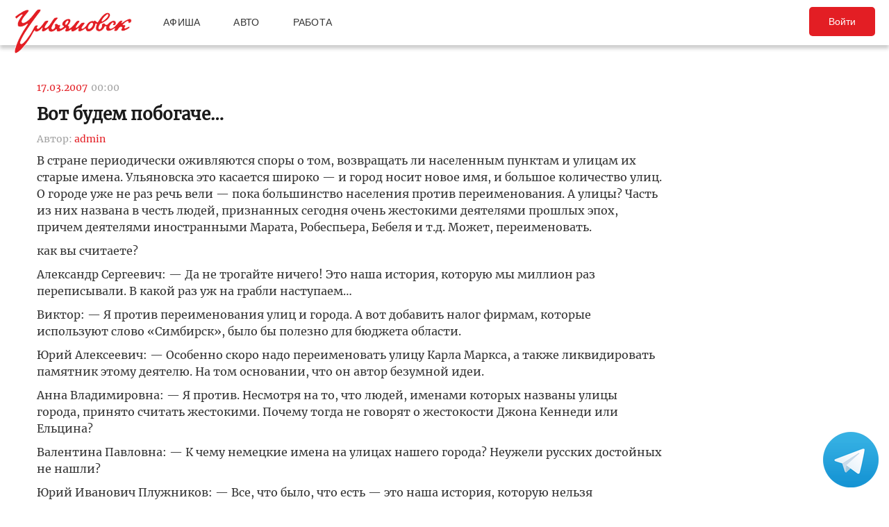

--- FILE ---
content_type: text/html; charset=UTF-8
request_url: https://ulpressa.ru/2007/03/17/article26305/
body_size: 17075
content:
<!DOCTYPE html>
<html lang="ru-RU" prefix="og: http://ogp.me/ns# fb: http://ogp.me/ns/fb#">
	<head>
		<link rel="stylesheet" type="text/css" media="all" href="https://ulpressa.ru/wp-content/themes/ulpressa_modern/css/roboto-slab.css?x32529&amp;version=1.61"/>
		<meta charset="UTF-8"/>
		<title>
			Вот будем побогаче&#8230;   Улпресса - все новости Ульяновска		</title>
		<meta name="viewport" content="width=device-width">
		<link rel="profile" href="http://gmpg.org/xfn/11"/>
    <link rel="mask-icon" href="https://ulpressa.ru/wp-content/themes/ulpressa_modern/img/favicon.svg?x32529" color="#E31E24">
    <link href="https://ulpressa.ru/wp-content/themes/ulpressa_modern/img/favicon.svg?x32529" sizes="any" rel="shortcut icon" type="image/svg+xml">
    <link rel="icon" href="https://ulpressa.ru/wp-content/themes/ulpressa_modern/img/favicon.png?x32529" sizes="120x120">
    <link rel="apple-touch-icon icon" href="https://ulpressa.ru/wp-content/themes/ulpressa_modern/img/favicon.png?x32529" sizes="120x120">
        <link rel="apple-touch-icon" sizes="57x57" href="https://ulpressa.ru/wp-content/themes/ulpressa_modern/img/ico/apple-touch-icon-57x57.png?x32529">
		<link rel="apple-touch-icon" sizes="60x60" href="https://ulpressa.ru/wp-content/themes/ulpressa_modern/img/ico/apple-touch-icon-60x60.png?x32529">
		<link rel="apple-touch-icon" sizes="72x72" href="https://ulpressa.ru/wp-content/themes/ulpressa_modern/img/ico/apple-touch-icon-72x72.png?x32529">
		<link rel="apple-touch-icon" sizes="76x76" href="https://ulpressa.ru/wp-content/themes/ulpressa_modern/img/ico/apple-touch-icon-76x76.png?x32529">
		<link rel="apple-touch-icon" sizes="114x114" href="https://ulpressa.ru/wp-content/themes/ulpressa_modern/img/ico/apple-touch-icon-114x114.png?x32529">
		<link rel="apple-touch-icon" sizes="120x120" href="https://ulpressa.ru/wp-content/themes/ulpressa_modern/img/ico/apple-touch-icon-120x120.png?x32529">
		<link rel="apple-touch-icon" sizes="144x144" href="https://ulpressa.ru/wp-content/themes/ulpressa_modern/img/ico/apple-touch-icon-144x144.png?x32529">
		<link rel="apple-touch-icon" sizes="152x152" href="https://ulpressa.ru/wp-content/themes/ulpressa_modern/img/ico/apple-touch-icon-152x152.png?x32529">
		<link rel="apple-touch-icon" sizes="180x180" href="https://ulpressa.ru/wp-content/themes/ulpressa_modern/img/ico/apple-touch-icon-180x180.png?x32529">
		<link rel="icon" type="image/png" href="https://ulpressa.ru/wp-content/themes/ulpressa_modern/img/ico/favicon-16x16.png?x32529" sizes="16x16">
		<link rel="icon" type="image/png" href="https://ulpressa.ru/wp-content/themes/ulpressa_modern/img/ico/favicon-32x32.png?x32529" sizes="32x32">
		<link rel="icon" type="image/png" href="https://ulpressa.ru/wp-content/themes/ulpressa_modern/img/ico/favicon-96x96.png?x32529" sizes="96x96">
		<meta name="msapplication-square70x70logo" content="https://ulpressa.ru/wp-content/themes/ulpressa_modern/img/ico/smalltile.png" />
		<meta name="msapplication-square150x150logo" content="https://ulpressa.ru/wp-content/themes/ulpressa_modern/img/ico/mediumtile.png" />
		<meta name="msapplication-wide310x150logo" content="https://ulpressa.ru/wp-content/themes/ulpressa_modern/img/ico/widetile.png" />
		<meta name="msapplication-square310x310logo" content="https://ulpressa.ru/wp-content/themes/ulpressa_modern/img/ico/largetile.png" />
		
		<link rel="apple-touch-icon" sizes="180x180" href="https://ulpressa.ru/wp-content/themes/ulpressa_modern/img/ico/apple-touch-icon.png?x32529">
		<link rel="icon" type="image/png" sizes="32x32" href="https://ulpressa.ru/wp-content/themes/ulpressa_modern/img/ico/favicon-32x32.png?x32529">
		<link rel="icon" type="image/png" sizes="194x194" href="https://ulpressa.ru/wp-content/themes/ulpressa_modern/img/ico/favicon-194x194.png?x32529">
		<link rel="icon" type="image/png" sizes="16x16" href="https://ulpressa.ru/wp-content/themes/ulpressa_modern/img/ico/favicon-16x16.png?x32529">
		<link rel="manifest" href="https://ulpressa.ru/wp-content/themes/ulpressa_modern/img/ico/site.webmanifest">
		<link rel="mask-icon" href="https://ulpressa.ru/wp-content/themes/ulpressa_modern/img/ico/safari-pinned-tab.svg?x32529" color="#da532c">
		<meta name="apple-mobile-web-app-title" content="ulpressa">
		<meta name="application-name" content="ulpressa">
		<meta name="msapplication-TileColor" content="#ffc40d">
		<meta name="msapplication-config" content="https://ulpressa.ru/wp-content/themes/ulpressa_modern/img/ico/browserconfig.xml">
		<meta name="theme-color" content="#ffffff">
		
		<link rel="icon" type="image/png" sizes="16x16" href="https://ulpressa.ru/wp-content/themes/ulpressa_modern/img/ico/16u.png?x32529">
		<link rel="icon" type="image/png" sizes="32x32" href="https://ulpressa.ru/wp-content/themes/ulpressa_modern/img/ico/32u.png?x32529">
		<link rel="icon" type="image/png" sizes="57x57" href="https://ulpressa.ru/wp-content/themes/ulpressa_modern/img/ico/57u.png?x32529">
		<link rel="icon" type="image/png" sizes="60x60" href="https://ulpressa.ru/wp-content/themes/ulpressa_modern/img/ico/60u.png?x32529">
		<link rel="icon" type="image/png" sizes="72x72" href="https://ulpressa.ru/wp-content/themes/ulpressa_modern/img/ico/72u.png?x32529">
		<link rel="icon" type="image/png" sizes="76x76" href="https://ulpressa.ru/wp-content/themes/ulpressa_modern/img/ico/76u.png?x32529">
		<link rel="icon" type="image/png" sizes="96x96" href="https://ulpressa.ru/wp-content/themes/ulpressa_modern/img/ico/96u.png?x32529">
		<link rel="icon" type="image/png" sizes="114x114" href="https://ulpressa.ru/wp-content/themes/ulpressa_modern/img/ico/114u.png?x32529">
		<link rel="icon" type="image/png" sizes="120x120" href="https://ulpressa.ru/wp-content/themes/ulpressa_modern/img/ico/120u.png?x32529">
		<link rel="icon" type="image/png" sizes="128x128" href="https://ulpressa.ru/wp-content/themes/ulpressa_modern/img/ico/128u.png?x32529">
		<link rel="icon" type="image/png" sizes="144x144" href="https://ulpressa.ru/wp-content/themes/ulpressa_modern/img/ico/144u.png?x32529">
		<link rel="icon" type="image/png" sizes="152x152" href="https://ulpressa.ru/wp-content/themes/ulpressa_modern/img/ico/152u.png?x32529">
		<link rel="icon" type="image/png" sizes="167x167" href="https://ulpressa.ru/wp-content/themes/ulpressa_modern/img/ico/167u.png?x32529">
		<link rel="icon" type="image/png" sizes="180x180" href="https://ulpressa.ru/wp-content/themes/ulpressa_modern/img/ico/180u.png?x32529">
		<link rel="icon" type="image/png" sizes="192x192" href="https://ulpressa.ru/wp-content/themes/ulpressa_modern/img/ico/192u.png?x32529">
		<meta name="msapplication-TileImage" content="https://ulpressa.ru/wp-content/themes/ulpressa_modern/img/ico/144u.png">

		<link href="https://ulpressa.ru/wp-content/themes/ulpressa_modern/img/favicon.svg?x32529" sizes="any" rel="icon" type="image/svg+xml">
		<link rel="shortcut icon" href="https://ulpressa.ru/wp-content/themes/ulpressa_modern/img/favicon.ico?x32529" type="image/vnd.microsoft.icon"><link href="https://ulpressa.ru/wp-content/themes/ulpressa_modern/img/favicon.svg?x32529" sizes="any" rel="icon" type="image/svg+xml"/>
		<link rel="pingback" href=""/>
		<meta name='robots' content='max-image-preview:large' />
	<style>img:is([sizes="auto" i], [sizes^="auto," i]) { contain-intrinsic-size: 3000px 1500px }</style>
	<script type="text/javascript">
/* <![CDATA[ */
window._wpemojiSettings = {"baseUrl":"https:\/\/s.w.org\/images\/core\/emoji\/16.0.1\/72x72\/","ext":".png","svgUrl":"https:\/\/s.w.org\/images\/core\/emoji\/16.0.1\/svg\/","svgExt":".svg","source":{"concatemoji":"https:\/\/ulpressa.ru\/wp-includes\/js\/wp-emoji-release.min.js?ver=6.8.2"}};
/*! This file is auto-generated */
!function(s,n){var o,i,e;function c(e){try{var t={supportTests:e,timestamp:(new Date).valueOf()};sessionStorage.setItem(o,JSON.stringify(t))}catch(e){}}function p(e,t,n){e.clearRect(0,0,e.canvas.width,e.canvas.height),e.fillText(t,0,0);var t=new Uint32Array(e.getImageData(0,0,e.canvas.width,e.canvas.height).data),a=(e.clearRect(0,0,e.canvas.width,e.canvas.height),e.fillText(n,0,0),new Uint32Array(e.getImageData(0,0,e.canvas.width,e.canvas.height).data));return t.every(function(e,t){return e===a[t]})}function u(e,t){e.clearRect(0,0,e.canvas.width,e.canvas.height),e.fillText(t,0,0);for(var n=e.getImageData(16,16,1,1),a=0;a<n.data.length;a++)if(0!==n.data[a])return!1;return!0}function f(e,t,n,a){switch(t){case"flag":return n(e,"\ud83c\udff3\ufe0f\u200d\u26a7\ufe0f","\ud83c\udff3\ufe0f\u200b\u26a7\ufe0f")?!1:!n(e,"\ud83c\udde8\ud83c\uddf6","\ud83c\udde8\u200b\ud83c\uddf6")&&!n(e,"\ud83c\udff4\udb40\udc67\udb40\udc62\udb40\udc65\udb40\udc6e\udb40\udc67\udb40\udc7f","\ud83c\udff4\u200b\udb40\udc67\u200b\udb40\udc62\u200b\udb40\udc65\u200b\udb40\udc6e\u200b\udb40\udc67\u200b\udb40\udc7f");case"emoji":return!a(e,"\ud83e\udedf")}return!1}function g(e,t,n,a){var r="undefined"!=typeof WorkerGlobalScope&&self instanceof WorkerGlobalScope?new OffscreenCanvas(300,150):s.createElement("canvas"),o=r.getContext("2d",{willReadFrequently:!0}),i=(o.textBaseline="top",o.font="600 32px Arial",{});return e.forEach(function(e){i[e]=t(o,e,n,a)}),i}function t(e){var t=s.createElement("script");t.src=e,t.defer=!0,s.head.appendChild(t)}"undefined"!=typeof Promise&&(o="wpEmojiSettingsSupports",i=["flag","emoji"],n.supports={everything:!0,everythingExceptFlag:!0},e=new Promise(function(e){s.addEventListener("DOMContentLoaded",e,{once:!0})}),new Promise(function(t){var n=function(){try{var e=JSON.parse(sessionStorage.getItem(o));if("object"==typeof e&&"number"==typeof e.timestamp&&(new Date).valueOf()<e.timestamp+604800&&"object"==typeof e.supportTests)return e.supportTests}catch(e){}return null}();if(!n){if("undefined"!=typeof Worker&&"undefined"!=typeof OffscreenCanvas&&"undefined"!=typeof URL&&URL.createObjectURL&&"undefined"!=typeof Blob)try{var e="postMessage("+g.toString()+"("+[JSON.stringify(i),f.toString(),p.toString(),u.toString()].join(",")+"));",a=new Blob([e],{type:"text/javascript"}),r=new Worker(URL.createObjectURL(a),{name:"wpTestEmojiSupports"});return void(r.onmessage=function(e){c(n=e.data),r.terminate(),t(n)})}catch(e){}c(n=g(i,f,p,u))}t(n)}).then(function(e){for(var t in e)n.supports[t]=e[t],n.supports.everything=n.supports.everything&&n.supports[t],"flag"!==t&&(n.supports.everythingExceptFlag=n.supports.everythingExceptFlag&&n.supports[t]);n.supports.everythingExceptFlag=n.supports.everythingExceptFlag&&!n.supports.flag,n.DOMReady=!1,n.readyCallback=function(){n.DOMReady=!0}}).then(function(){return e}).then(function(){var e;n.supports.everything||(n.readyCallback(),(e=n.source||{}).concatemoji?t(e.concatemoji):e.wpemoji&&e.twemoji&&(t(e.twemoji),t(e.wpemoji)))}))}((window,document),window._wpemojiSettings);
/* ]]> */
</script>
<style id='wp-emoji-styles-inline-css' type='text/css'>

	img.wp-smiley, img.emoji {
		display: inline !important;
		border: none !important;
		box-shadow: none !important;
		height: 1em !important;
		width: 1em !important;
		margin: 0 0.07em !important;
		vertical-align: -0.1em !important;
		background: none !important;
		padding: 0 !important;
	}
</style>
<link rel='stylesheet' id='wp-block-library-css' href='https://ulpressa.ru/wp-includes/css/dist/block-library/style.min.css?x32529&amp;ver=6.8.2' type='text/css' media='all' />
<style id='classic-theme-styles-inline-css' type='text/css'>
/*! This file is auto-generated */
.wp-block-button__link{color:#fff;background-color:#32373c;border-radius:9999px;box-shadow:none;text-decoration:none;padding:calc(.667em + 2px) calc(1.333em + 2px);font-size:1.125em}.wp-block-file__button{background:#32373c;color:#fff;text-decoration:none}
</style>
<link rel='stylesheet' id='eedee-gutenslider-init-css' href='https://ulpressa.ru/wp-content/plugins/gutenslider/build/gutenslider-init.css?x32529&amp;ver=1743953162' type='text/css' media='all' />
<style id='global-styles-inline-css' type='text/css'>
:root{--wp--preset--aspect-ratio--square: 1;--wp--preset--aspect-ratio--4-3: 4/3;--wp--preset--aspect-ratio--3-4: 3/4;--wp--preset--aspect-ratio--3-2: 3/2;--wp--preset--aspect-ratio--2-3: 2/3;--wp--preset--aspect-ratio--16-9: 16/9;--wp--preset--aspect-ratio--9-16: 9/16;--wp--preset--color--black: #000000;--wp--preset--color--cyan-bluish-gray: #abb8c3;--wp--preset--color--white: #ffffff;--wp--preset--color--pale-pink: #f78da7;--wp--preset--color--vivid-red: #cf2e2e;--wp--preset--color--luminous-vivid-orange: #ff6900;--wp--preset--color--luminous-vivid-amber: #fcb900;--wp--preset--color--light-green-cyan: #7bdcb5;--wp--preset--color--vivid-green-cyan: #00d084;--wp--preset--color--pale-cyan-blue: #8ed1fc;--wp--preset--color--vivid-cyan-blue: #0693e3;--wp--preset--color--vivid-purple: #9b51e0;--wp--preset--gradient--vivid-cyan-blue-to-vivid-purple: linear-gradient(135deg,rgba(6,147,227,1) 0%,rgb(155,81,224) 100%);--wp--preset--gradient--light-green-cyan-to-vivid-green-cyan: linear-gradient(135deg,rgb(122,220,180) 0%,rgb(0,208,130) 100%);--wp--preset--gradient--luminous-vivid-amber-to-luminous-vivid-orange: linear-gradient(135deg,rgba(252,185,0,1) 0%,rgba(255,105,0,1) 100%);--wp--preset--gradient--luminous-vivid-orange-to-vivid-red: linear-gradient(135deg,rgba(255,105,0,1) 0%,rgb(207,46,46) 100%);--wp--preset--gradient--very-light-gray-to-cyan-bluish-gray: linear-gradient(135deg,rgb(238,238,238) 0%,rgb(169,184,195) 100%);--wp--preset--gradient--cool-to-warm-spectrum: linear-gradient(135deg,rgb(74,234,220) 0%,rgb(151,120,209) 20%,rgb(207,42,186) 40%,rgb(238,44,130) 60%,rgb(251,105,98) 80%,rgb(254,248,76) 100%);--wp--preset--gradient--blush-light-purple: linear-gradient(135deg,rgb(255,206,236) 0%,rgb(152,150,240) 100%);--wp--preset--gradient--blush-bordeaux: linear-gradient(135deg,rgb(254,205,165) 0%,rgb(254,45,45) 50%,rgb(107,0,62) 100%);--wp--preset--gradient--luminous-dusk: linear-gradient(135deg,rgb(255,203,112) 0%,rgb(199,81,192) 50%,rgb(65,88,208) 100%);--wp--preset--gradient--pale-ocean: linear-gradient(135deg,rgb(255,245,203) 0%,rgb(182,227,212) 50%,rgb(51,167,181) 100%);--wp--preset--gradient--electric-grass: linear-gradient(135deg,rgb(202,248,128) 0%,rgb(113,206,126) 100%);--wp--preset--gradient--midnight: linear-gradient(135deg,rgb(2,3,129) 0%,rgb(40,116,252) 100%);--wp--preset--font-size--small: 13px;--wp--preset--font-size--medium: 20px;--wp--preset--font-size--large: 36px;--wp--preset--font-size--x-large: 42px;--wp--preset--spacing--20: 0.44rem;--wp--preset--spacing--30: 0.67rem;--wp--preset--spacing--40: 1rem;--wp--preset--spacing--50: 1.5rem;--wp--preset--spacing--60: 2.25rem;--wp--preset--spacing--70: 3.38rem;--wp--preset--spacing--80: 5.06rem;--wp--preset--shadow--natural: 6px 6px 9px rgba(0, 0, 0, 0.2);--wp--preset--shadow--deep: 12px 12px 50px rgba(0, 0, 0, 0.4);--wp--preset--shadow--sharp: 6px 6px 0px rgba(0, 0, 0, 0.2);--wp--preset--shadow--outlined: 6px 6px 0px -3px rgba(255, 255, 255, 1), 6px 6px rgba(0, 0, 0, 1);--wp--preset--shadow--crisp: 6px 6px 0px rgba(0, 0, 0, 1);}:where(.is-layout-flex){gap: 0.5em;}:where(.is-layout-grid){gap: 0.5em;}body .is-layout-flex{display: flex;}.is-layout-flex{flex-wrap: wrap;align-items: center;}.is-layout-flex > :is(*, div){margin: 0;}body .is-layout-grid{display: grid;}.is-layout-grid > :is(*, div){margin: 0;}:where(.wp-block-columns.is-layout-flex){gap: 2em;}:where(.wp-block-columns.is-layout-grid){gap: 2em;}:where(.wp-block-post-template.is-layout-flex){gap: 1.25em;}:where(.wp-block-post-template.is-layout-grid){gap: 1.25em;}.has-black-color{color: var(--wp--preset--color--black) !important;}.has-cyan-bluish-gray-color{color: var(--wp--preset--color--cyan-bluish-gray) !important;}.has-white-color{color: var(--wp--preset--color--white) !important;}.has-pale-pink-color{color: var(--wp--preset--color--pale-pink) !important;}.has-vivid-red-color{color: var(--wp--preset--color--vivid-red) !important;}.has-luminous-vivid-orange-color{color: var(--wp--preset--color--luminous-vivid-orange) !important;}.has-luminous-vivid-amber-color{color: var(--wp--preset--color--luminous-vivid-amber) !important;}.has-light-green-cyan-color{color: var(--wp--preset--color--light-green-cyan) !important;}.has-vivid-green-cyan-color{color: var(--wp--preset--color--vivid-green-cyan) !important;}.has-pale-cyan-blue-color{color: var(--wp--preset--color--pale-cyan-blue) !important;}.has-vivid-cyan-blue-color{color: var(--wp--preset--color--vivid-cyan-blue) !important;}.has-vivid-purple-color{color: var(--wp--preset--color--vivid-purple) !important;}.has-black-background-color{background-color: var(--wp--preset--color--black) !important;}.has-cyan-bluish-gray-background-color{background-color: var(--wp--preset--color--cyan-bluish-gray) !important;}.has-white-background-color{background-color: var(--wp--preset--color--white) !important;}.has-pale-pink-background-color{background-color: var(--wp--preset--color--pale-pink) !important;}.has-vivid-red-background-color{background-color: var(--wp--preset--color--vivid-red) !important;}.has-luminous-vivid-orange-background-color{background-color: var(--wp--preset--color--luminous-vivid-orange) !important;}.has-luminous-vivid-amber-background-color{background-color: var(--wp--preset--color--luminous-vivid-amber) !important;}.has-light-green-cyan-background-color{background-color: var(--wp--preset--color--light-green-cyan) !important;}.has-vivid-green-cyan-background-color{background-color: var(--wp--preset--color--vivid-green-cyan) !important;}.has-pale-cyan-blue-background-color{background-color: var(--wp--preset--color--pale-cyan-blue) !important;}.has-vivid-cyan-blue-background-color{background-color: var(--wp--preset--color--vivid-cyan-blue) !important;}.has-vivid-purple-background-color{background-color: var(--wp--preset--color--vivid-purple) !important;}.has-black-border-color{border-color: var(--wp--preset--color--black) !important;}.has-cyan-bluish-gray-border-color{border-color: var(--wp--preset--color--cyan-bluish-gray) !important;}.has-white-border-color{border-color: var(--wp--preset--color--white) !important;}.has-pale-pink-border-color{border-color: var(--wp--preset--color--pale-pink) !important;}.has-vivid-red-border-color{border-color: var(--wp--preset--color--vivid-red) !important;}.has-luminous-vivid-orange-border-color{border-color: var(--wp--preset--color--luminous-vivid-orange) !important;}.has-luminous-vivid-amber-border-color{border-color: var(--wp--preset--color--luminous-vivid-amber) !important;}.has-light-green-cyan-border-color{border-color: var(--wp--preset--color--light-green-cyan) !important;}.has-vivid-green-cyan-border-color{border-color: var(--wp--preset--color--vivid-green-cyan) !important;}.has-pale-cyan-blue-border-color{border-color: var(--wp--preset--color--pale-cyan-blue) !important;}.has-vivid-cyan-blue-border-color{border-color: var(--wp--preset--color--vivid-cyan-blue) !important;}.has-vivid-purple-border-color{border-color: var(--wp--preset--color--vivid-purple) !important;}.has-vivid-cyan-blue-to-vivid-purple-gradient-background{background: var(--wp--preset--gradient--vivid-cyan-blue-to-vivid-purple) !important;}.has-light-green-cyan-to-vivid-green-cyan-gradient-background{background: var(--wp--preset--gradient--light-green-cyan-to-vivid-green-cyan) !important;}.has-luminous-vivid-amber-to-luminous-vivid-orange-gradient-background{background: var(--wp--preset--gradient--luminous-vivid-amber-to-luminous-vivid-orange) !important;}.has-luminous-vivid-orange-to-vivid-red-gradient-background{background: var(--wp--preset--gradient--luminous-vivid-orange-to-vivid-red) !important;}.has-very-light-gray-to-cyan-bluish-gray-gradient-background{background: var(--wp--preset--gradient--very-light-gray-to-cyan-bluish-gray) !important;}.has-cool-to-warm-spectrum-gradient-background{background: var(--wp--preset--gradient--cool-to-warm-spectrum) !important;}.has-blush-light-purple-gradient-background{background: var(--wp--preset--gradient--blush-light-purple) !important;}.has-blush-bordeaux-gradient-background{background: var(--wp--preset--gradient--blush-bordeaux) !important;}.has-luminous-dusk-gradient-background{background: var(--wp--preset--gradient--luminous-dusk) !important;}.has-pale-ocean-gradient-background{background: var(--wp--preset--gradient--pale-ocean) !important;}.has-electric-grass-gradient-background{background: var(--wp--preset--gradient--electric-grass) !important;}.has-midnight-gradient-background{background: var(--wp--preset--gradient--midnight) !important;}.has-small-font-size{font-size: var(--wp--preset--font-size--small) !important;}.has-medium-font-size{font-size: var(--wp--preset--font-size--medium) !important;}.has-large-font-size{font-size: var(--wp--preset--font-size--large) !important;}.has-x-large-font-size{font-size: var(--wp--preset--font-size--x-large) !important;}
:where(.wp-block-post-template.is-layout-flex){gap: 1.25em;}:where(.wp-block-post-template.is-layout-grid){gap: 1.25em;}
:where(.wp-block-columns.is-layout-flex){gap: 2em;}:where(.wp-block-columns.is-layout-grid){gap: 2em;}
:root :where(.wp-block-pullquote){font-size: 1.5em;line-height: 1.6;}
</style>
<link rel='stylesheet' id='fancybox-css' href='https://ulpressa.ru/wp-content/plugins/all-images-fancybox/fancybox/fancybox.min.css?x32529&amp;ver=5.0' type='text/css' media='all' />
<link rel='stylesheet' id='style-fancybox-css' href='https://ulpressa.ru/wp-content/plugins/all-images-fancybox/style.css?x32529&amp;ver=0.7' type='text/css' media='all' />
<link rel='stylesheet' id='gn-frontend-gnfollow-style-css' href='https://ulpressa.ru/wp-content/plugins/gn-publisher/assets/css/gn-frontend-gnfollow.min.css?x32529&amp;ver=1.5.23' type='text/css' media='all' />
<link rel='stylesheet' id='npis-style-css' href='https://ulpressa.ru/wp-content/plugins/next-post-infinite-scroll/assets/css/next-post-infinite-scroll.css?x32529&amp;ver=8.2.0' type='text/css' media='all' />
<link rel='stylesheet' id='wp-polls-css' href='https://ulpressa.ru/wp-content/plugins/wp-polls/polls-css.css?x32529&amp;ver=2.77.3' type='text/css' media='all' />
<style id='wp-polls-inline-css' type='text/css'>
.wp-polls .pollbar {
	margin: 1px;
	font-size: 8px;
	line-height: 10px;
	height: 10px;
	background-image: url('https://ulpressa.ru/wp-content/plugins/wp-polls/images/default_gradient/pollbg.gif');
	border: 1px solid #000000;
}

</style>
<link rel='stylesheet' id='ppress-frontend-css' href='https://ulpressa.ru/wp-content/plugins/wp-user-avatar/assets/css/frontend.min.css?x32529&amp;ver=4.16.3' type='text/css' media='all' />
<link rel='stylesheet' id='ppress-flatpickr-css' href='https://ulpressa.ru/wp-content/plugins/wp-user-avatar/assets/flatpickr/flatpickr.min.css?x32529&amp;ver=4.16.3' type='text/css' media='all' />
<link rel='stylesheet' id='ppress-select2-css' href='https://ulpressa.ru/wp-content/plugins/wp-user-avatar/assets/select2/select2.min.css?x32529&amp;ver=6.8.2' type='text/css' media='all' />
<link rel='stylesheet' id='post-source.style-css' href='https://ulpressa.ru/wp-content/plugins/post_source/style.css?x32529&amp;ver=6.8.2' type='text/css' media='all' />
<script type="text/javascript" src="https://ulpressa.ru/wp-includes/js/jquery/jquery.min.js?x32529&amp;ver=3.7.1" id="jquery-core-js"></script>
<script type="text/javascript" src="https://ulpressa.ru/wp-includes/js/jquery/jquery-migrate.min.js?x32529&amp;ver=3.4.1" id="jquery-migrate-js"></script>
<script type="text/javascript" src="https://ulpressa.ru/wp-content/plugins/all-images-fancybox/fancybox/fancybox.min.js?x32529&amp;ver=5.0" id="fancybox-js"></script>
<script type="text/javascript" src="https://ulpressa.ru/wp-content/plugins/useful-banner-manager-modified/scripts.min.js?x32529&amp;ver=6.8.2" id="useful_banner_manager_scripts-js"></script>
<script type="text/javascript" src="https://ulpressa.ru/wp-content/plugins/wp-user-avatar/assets/flatpickr/flatpickr.min.js?x32529&amp;ver=4.16.3" id="ppress-flatpickr-js"></script>
<script type="text/javascript" src="https://ulpressa.ru/wp-content/plugins/wp-user-avatar/assets/select2/select2.min.js?x32529&amp;ver=4.16.3" id="ppress-select2-js"></script>
<script type="text/javascript" src="https://ulpressa.ru/wp-content/themes/ulpressa_modern/js/loadmore.js?x32529&amp;ver=2025-02-21%2015:38" id="true_loadmore-js"></script>
<link rel="https://api.w.org/" href="https://ulpressa.ru/wp-json/" /><link rel="alternate" title="JSON" type="application/json" href="https://ulpressa.ru/wp-json/wp/v2/posts/28115" /><link rel="canonical" href="https://ulpressa.ru/2007/03/17/article26305/" />
<link rel='shortlink' href='https://ulpressa.ru/veiGQvN' />
<link rel="alternate" title="oEmbed (JSON)" type="application/json+oembed" href="https://ulpressa.ru/wp-json/oembed/1.0/embed?url=https%3A%2F%2Fulpressa.ru%2F2007%2F03%2F17%2Farticle26305%2F" />
<meta name="Description" content="В стране периодически оживляются споры о том, возвращать ли населенным пунктам и улицам их старые имена. Ульяновска это касается широко - и город носит новое имя, и большое количество улиц. О городе уже не раз речь вели - пока большинство населения против переименования. А улицы? Часть из них назван" />

<!-- Schema & Structured Data For WP v1.48 - -->
<script type="application/ld+json" class="saswp-schema-markup-output">
[{"@context":"https:\/\/schema.org\/","@graph":[{"@context":"https:\/\/schema.org\/","@type":"SiteNavigationElement","@id":"https:\/\/ulpressa.ru#\u041f\u043e\u0434 \u0437\u0430\u0433\u043e\u043b\u043e\u0432\u043e\u043a\u043e\u043c","name":"\u041d\u043e\u0432\u043e\u0441\u0442\u0438","url":"https:\/\/ulpressa.ru\/category\/chronicle\/"},{"@context":"https:\/\/schema.org\/","@type":"SiteNavigationElement","@id":"https:\/\/ulpressa.ru#\u041f\u043e\u0434 \u0437\u0430\u0433\u043e\u043b\u043e\u0432\u043e\u043a\u043e\u043c","name":"\u041e\u0431\u0449\u0435\u0441\u0442\u0432\u043e","url":"https:\/\/ulpressa.ru\/category\/society\/"},{"@context":"https:\/\/schema.org\/","@type":"SiteNavigationElement","@id":"https:\/\/ulpressa.ru#\u041f\u043e\u0434 \u0437\u0430\u0433\u043e\u043b\u043e\u0432\u043e\u043a\u043e\u043c","name":"\u041f\u043e\u043b\u0438\u0442\u0438\u043a\u0430","url":"https:\/\/ulpressa.ru\/category\/politics\/"},{"@context":"https:\/\/schema.org\/","@type":"SiteNavigationElement","@id":"https:\/\/ulpressa.ru#\u041f\u043e\u0434 \u0437\u0430\u0433\u043e\u043b\u043e\u0432\u043e\u043a\u043e\u043c","name":"\u042d\u043a\u043e\u043d\u043e\u043c\u0438\u043a\u0430","url":"https:\/\/ulpressa.ru\/category\/economics\/"},{"@context":"https:\/\/schema.org\/","@type":"SiteNavigationElement","@id":"https:\/\/ulpressa.ru#\u041f\u043e\u0434 \u0437\u0430\u0433\u043e\u043b\u043e\u0432\u043e\u043a\u043e\u043c","name":"\u041a\u0443\u043b\u044c\u0442\u0443\u0440\u0430","url":"https:\/\/ulpressa.ru\/category\/culture\/"},{"@context":"https:\/\/schema.org\/","@type":"SiteNavigationElement","@id":"https:\/\/ulpressa.ru#\u041f\u043e\u0434 \u0437\u0430\u0433\u043e\u043b\u043e\u0432\u043e\u043a\u043e\u043c","name":"\u0421\u043f\u043e\u0440\u0442","url":"https:\/\/ulpressa.ru\/category\/sport\/"},{"@context":"https:\/\/schema.org\/","@type":"SiteNavigationElement","@id":"https:\/\/ulpressa.ru#\u041f\u043e\u0434 \u0437\u0430\u0433\u043e\u043b\u043e\u0432\u043e\u043a\u043e\u043c","name":"\u041f\u0440\u043e\u0438\u0441\u0448\u0435\u0441\u0442\u0432\u0438\u044f","url":"https:\/\/ulpressa.ru\/category\/%d0%bf%d1%80%d0%be%d0%b8%d1%81%d1%88%d0%b5%d1%81%d1%82%d0%b2%d0%b8%d1%8f\/"},{"@context":"https:\/\/schema.org\/","@type":"SiteNavigationElement","@id":"https:\/\/ulpressa.ru#\u041f\u043e\u0434 \u0437\u0430\u0433\u043e\u043b\u043e\u0432\u043e\u043a\u043e\u043c","name":"\u0421\u0435\u043b\u043e","url":"https:\/\/ulpressa.ru\/category\/%d1%81%d0%b5%d0%bb%d0%be\/"}]},

{"@context":"https:\/\/schema.org\/","@type":"BreadcrumbList","@id":"https:\/\/ulpressa.ru\/2007\/03\/17\/article26305\/#breadcrumb","itemListElement":[{"@type":"ListItem","position":1,"item":{"@id":"https:\/\/ulpressa.ru","name":"\u0423\u043b\u043f\u0440\u0435\u0441\u0441\u0430 - \u0432\u0441\u0435 \u043d\u043e\u0432\u043e\u0441\u0442\u0438 \u0423\u043b\u044c\u044f\u043d\u043e\u0432\u0441\u043a\u0430"}},{"@type":"ListItem","position":2,"item":{"@id":"https:\/\/ulpressa.ru\/2007\/03\/17\/article26305\/","name":"\u0412\u043e\u0442 \u0431\u0443\u0434\u0435\u043c \u043f\u043e\u0431\u043e\u0433\u0430\u0447\u0435&#8230;"}}]},

{"@context":"https:\/\/schema.org\/","@type":"NewsArticle","@id":"https:\/\/ulpressa.ru\/2007\/03\/17\/article26305\/#newsarticle","url":"https:\/\/ulpressa.ru\/2007\/03\/17\/article26305\/","headline":"\u0412\u043e\u0442 \u0431\u0443\u0434\u0435\u043c \u043f\u043e\u0431\u043e\u0433\u0430\u0447\u0435&#8230;","mainEntityOfPage":"https:\/\/ulpressa.ru\/2007\/03\/17\/article26305\/","datePublished":"2007-03-17T00:00:00+03:00","dateModified":"2007-03-17T00:00:00+03:00","description":"\u0412 \u0441\u0442\u0440\u0430\u043d\u0435 \u043f\u0435\u0440\u0438\u043e\u0434\u0438\u0447\u0435\u0441\u043a\u0438 \u043e\u0436\u0438\u0432\u043b\u044f\u044e\u0442\u0441\u044f \u0441\u043f\u043e\u0440\u044b \u043e \u0442\u043e\u043c, \u0432\u043e\u0437\u0432\u0440\u0430\u0449\u0430\u0442\u044c \u043b\u0438 \u043d\u0430\u0441\u0435\u043b\u0435\u043d\u043d\u044b\u043c \u043f\u0443\u043d\u043a\u0442\u0430\u043c \u0438 \u0443\u043b\u0438\u0446\u0430\u043c \u0438\u0445 \u0441\u0442\u0430\u0440\u044b\u0435 \u0438\u043c\u0435\u043d\u0430. \u0423\u043b\u044c\u044f\u043d\u043e\u0432\u0441\u043a\u0430 \u044d\u0442\u043e \u043a\u0430\u0441\u0430\u0435\u0442\u0441\u044f \u0448\u0438\u0440\u043e\u043a\u043e - \u0438 \u0433\u043e\u0440\u043e\u0434 \u043d\u043e\u0441\u0438\u0442 \u043d\u043e\u0432\u043e\u0435 \u0438\u043c\u044f, \u0438 \u0431\u043e\u043b\u044c\u0448\u043e\u0435 \u043a\u043e\u043b\u0438\u0447\u0435\u0441\u0442\u0432\u043e \u0443\u043b\u0438\u0446. \u041e \u0433\u043e\u0440\u043e\u0434\u0435 \u0443\u0436\u0435 \u043d\u0435 \u0440\u0430\u0437 \u0440\u0435\u0447\u044c \u0432\u0435\u043b\u0438 - \u043f\u043e\u043a\u0430 \u0431\u043e\u043b\u044c\u0448\u0438\u043d\u0441\u0442\u0432\u043e \u043d\u0430\u0441\u0435\u043b\u0435\u043d\u0438\u044f \u043f\u0440\u043e\u0442\u0438\u0432 \u043f\u0435\u0440\u0435\u0438\u043c\u0435\u043d\u043e\u0432\u0430\u043d\u0438\u044f. \u0410 \u0443\u043b\u0438\u0446\u044b? \u0427\u0430\u0441\u0442\u044c \u0438\u0437 \u043d\u0438\u0445 \u043d\u0430\u0437\u0432\u0430\u043d\u0430 \u0432 \u0447\u0435\u0441\u0442\u044c \u043b\u044e\u0434\u0435\u0439, \u043f\u0440\u0438\u0437\u043d\u0430\u043d\u043d\u044b\u0445 \u0441\u0435\u0433\u043e\u0434\u043d\u044f \u043e\u0447\u0435\u043d\u044c","articleSection":"","articleBody":"\u0412 \u0441\u0442\u0440\u0430\u043d\u0435 \u043f\u0435\u0440\u0438\u043e\u0434\u0438\u0447\u0435\u0441\u043a\u0438 \u043e\u0436\u0438\u0432\u043b\u044f\u044e\u0442\u0441\u044f \u0441\u043f\u043e\u0440\u044b \u043e \u0442\u043e\u043c, \u0432\u043e\u0437\u0432\u0440\u0430\u0449\u0430\u0442\u044c \u043b\u0438 \u043d\u0430\u0441\u0435\u043b\u0435\u043d\u043d\u044b\u043c \u043f\u0443\u043d\u043a\u0442\u0430\u043c \u0438 \u0443\u043b\u0438\u0446\u0430\u043c \u0438\u0445 \u0441\u0442\u0430\u0440\u044b\u0435 \u0438\u043c\u0435\u043d\u0430. \u0423\u043b\u044c\u044f\u043d\u043e\u0432\u0441\u043a\u0430 \u044d\u0442\u043e \u043a\u0430\u0441\u0430\u0435\u0442\u0441\u044f \u0448\u0438\u0440\u043e\u043a\u043e - \u0438 \u0433\u043e\u0440\u043e\u0434 \u043d\u043e\u0441\u0438\u0442 \u043d\u043e\u0432\u043e\u0435 \u0438\u043c\u044f, \u0438 \u0431\u043e\u043b\u044c\u0448\u043e\u0435 \u043a\u043e\u043b\u0438\u0447\u0435\u0441\u0442\u0432\u043e \u0443\u043b\u0438\u0446. \u041e \u0433\u043e\u0440\u043e\u0434\u0435 \u0443\u0436\u0435 \u043d\u0435 \u0440\u0430\u0437 \u0440\u0435\u0447\u044c \u0432\u0435\u043b\u0438 - \u043f\u043e\u043a\u0430 \u0431\u043e\u043b\u044c\u0448\u0438\u043d\u0441\u0442\u0432\u043e \u043d\u0430\u0441\u0435\u043b\u0435\u043d\u0438\u044f \u043f\u0440\u043e\u0442\u0438\u0432 \u043f\u0435\u0440\u0435\u0438\u043c\u0435\u043d\u043e\u0432\u0430\u043d\u0438\u044f. \u0410 \u0443\u043b\u0438\u0446\u044b? \u0427\u0430\u0441\u0442\u044c \u0438\u0437 \u043d\u0438\u0445 \u043d\u0430\u0437\u0432\u0430\u043d\u0430 \u0432 \u0447\u0435\u0441\u0442\u044c \u043b\u044e\u0434\u0435\u0439, \u043f\u0440\u0438\u0437\u043d\u0430\u043d\u043d\u044b\u0445 \u0441\u0435\u0433\u043e\u0434\u043d\u044f \u043e\u0447\u0435\u043d\u044c \u0436\u0435\u0441\u0442\u043e\u043a\u0438\u043c\u0438 \u0434\u0435\u044f\u0442\u0435\u043b\u044f\u043c\u0438 \u043f\u0440\u043e\u0448\u043b\u044b\u0445 \u044d\u043f\u043e\u0445, \u043f\u0440\u0438\u0447\u0435\u043c \u0434\u0435\u044f\u0442\u0435\u043b\u044f\u043c\u0438 \u0438\u043d\u043e\u0441\u0442\u0440\u0430\u043d\u043d\u044b\u043c\u0438 \u041c\u0430\u0440\u0430\u0442\u0430, \u0420\u043e\u0431\u0435\u0441\u043f\u044c\u0435\u0440\u0430, \u0411\u0435\u0431\u0435\u043b\u044f \u0438 \u0442.\u0434. \u041c\u043e\u0436\u0435\u0442, \u043f\u0435\u0440\u0435\u0438\u043c\u0435\u043d\u043e\u0432\u0430\u0442\u044c.\u043a\u0430\u043a \u0432\u044b \u0441\u0447\u0438\u0442\u0430\u0435\u0442\u0435?\u0410\u043b\u0435\u043a\u0441\u0430\u043d\u0434\u0440 \u0421\u0435\u0440\u0433\u0435\u0435\u0432\u0438\u0447: - \u0414\u0430 \u043d\u0435 \u0442\u0440\u043e\u0433\u0430\u0439\u0442\u0435 \u043d\u0438\u0447\u0435\u0433\u043e! \u042d\u0442\u043e \u043d\u0430\u0448\u0430 \u0438\u0441\u0442\u043e\u0440\u0438\u044f, \u043a\u043e\u0442\u043e\u0440\u0443\u044e \u043c\u044b \u043c\u0438\u043b\u043b\u0438\u043e\u043d \u0440\u0430\u0437 \u043f\u0435\u0440\u0435\u043f\u0438\u0441\u044b\u0432\u0430\u043b\u0438. \u0412 \u043a\u0430\u043a\u043e\u0439 \u0440\u0430\u0437 \u0443\u0436 \u043d\u0430 \u0433\u0440\u0430\u0431\u043b\u0438 \u043d\u0430\u0441\u0442\u0443\u043f\u0430\u0435\u043c...\u0412\u0438\u043a\u0442\u043e\u0440: - \u042f \u043f\u0440\u043e\u0442\u0438\u0432 \u043f\u0435\u0440\u0435\u0438\u043c\u0435\u043d\u043e\u0432\u0430\u043d\u0438\u044f \u0443\u043b\u0438\u0446 \u0438 \u0433\u043e\u0440\u043e\u0434\u0430. \u0410 \u0432\u043e\u0442 \u0434\u043e\u0431\u0430\u0432\u0438\u0442\u044c \u043d\u0430\u043b\u043e\u0433 \u0444\u0438\u0440\u043c\u0430\u043c, \u043a\u043e\u0442\u043e\u0440\u044b\u0435 \u0438\u0441\u043f\u043e\u043b\u044c\u0437\u0443\u044e\u0442 \u0441\u043b\u043e\u0432\u043e \u00ab\u0421\u0438\u043c\u0431\u0438\u0440\u0441\u043a\u00bb, \u0431\u044b\u043b\u043e \u0431\u044b \u043f\u043e\u043b\u0435\u0437\u043d\u043e \u0434\u043b\u044f \u0431\u044e\u0434\u0436\u0435\u0442\u0430 \u043e\u0431\u043b\u0430\u0441\u0442\u0438.\u042e\u0440\u0438\u0439 \u0410\u043b\u0435\u043a\u0441\u0435\u0435\u0432\u0438\u0447: - \u041e\u0441\u043e\u0431\u0435\u043d\u043d\u043e \u0441\u043a\u043e\u0440\u043e \u043d\u0430\u0434\u043e \u043f\u0435\u0440\u0435\u0438\u043c\u0435\u043d\u043e\u0432\u0430\u0442\u044c \u0443\u043b\u0438\u0446\u0443 \u041a\u0430\u0440\u043b\u0430 \u041c\u0430\u0440\u043a\u0441\u0430, \u0430 \u0442\u0430\u043a\u0436\u0435 \u043b\u0438\u043a\u0432\u0438\u0434\u0438\u0440\u043e\u0432\u0430\u0442\u044c \u043f\u0430\u043c\u044f\u0442\u043d\u0438\u043a \u044d\u0442\u043e\u043c\u0443 \u0434\u0435\u044f\u0442\u0435\u043b\u044e. \u041d\u0430 \u0442\u043e\u043c \u043e\u0441\u043d\u043e\u0432\u0430\u043d\u0438\u0438, \u0447\u0442\u043e \u043e\u043d \u0430\u0432\u0442\u043e\u0440 \u0431\u0435\u0437\u0443\u043c\u043d\u043e\u0439 \u0438\u0434\u0435\u0438.\u0410\u043d\u043d\u0430 \u0412\u043b\u0430\u0434\u0438\u043c\u0438\u0440\u043e\u0432\u043d\u0430: - \u042f \u043f\u0440\u043e\u0442\u0438\u0432. \u041d\u0435\u0441\u043c\u043e\u0442\u0440\u044f \u043d\u0430 \u0442\u043e, \u0447\u0442\u043e \u043b\u044e\u0434\u0435\u0439, \u0438\u043c\u0435\u043d\u0430\u043c\u0438 \u043a\u043e\u0442\u043e\u0440\u044b\u0445 \u043d\u0430\u0437\u0432\u0430\u043d\u044b \u0443\u043b\u0438\u0446\u044b \u0433\u043e\u0440\u043e\u0434\u0430, \u043f\u0440\u0438\u043d\u044f\u0442\u043e \u0441\u0447\u0438\u0442\u0430\u0442\u044c \u0436\u0435\u0441\u0442\u043e\u043a\u0438\u043c\u0438. \u041f\u043e\u0447\u0435\u043c\u0443 \u0442\u043e\u0433\u0434\u0430 \u043d\u0435 \u0433\u043e\u0432\u043e\u0440\u044f\u0442 \u043e \u0436\u0435\u0441\u0442\u043e\u043a\u043e\u0441\u0442\u0438 \u0414\u0436\u043e\u043d\u0430 \u041a\u0435\u043d\u043d\u0435\u0434\u0438 \u0438\u043b\u0438 \u0415\u043b\u044c\u0446\u0438\u043d\u0430?\u0412\u0430\u043b\u0435\u043d\u0442\u0438\u043d\u0430 \u041f\u0430\u0432\u043b\u043e\u0432\u043d\u0430: - \u041a \u0447\u0435\u043c\u0443 \u043d\u0435\u043c\u0435\u0446\u043a\u0438\u0435 \u0438\u043c\u0435\u043d\u0430 \u043d\u0430 \u0443\u043b\u0438\u0446\u0430\u0445 \u043d\u0430\u0448\u0435\u0433\u043e \u0433\u043e\u0440\u043e\u0434\u0430? \u041d\u0435\u0443\u0436\u0435\u043b\u0438 \u0440\u0443\u0441\u0441\u043a\u0438\u0445 \u0434\u043e\u0441\u0442\u043e\u0439\u043d\u044b\u0445 \u043d\u0435 \u043d\u0430\u0448\u043b\u0438?\u042e\u0440\u0438\u0439 \u0418\u0432\u0430\u043d\u043e\u0432\u0438\u0447 \u041f\u043b\u0443\u0436\u043d\u0438\u043a\u043e\u0432: - \u0412\u0441\u0435, \u0447\u0442\u043e \u0431\u044b\u043b\u043e, \u0447\u0442\u043e \u0435\u0441\u0442\u044c - \u044d\u0442\u043e \u043d\u0430\u0448\u0430 \u0438\u0441\u0442\u043e\u0440\u0438\u044f, \u043a\u043e\u0442\u043e\u0440\u0443\u044e \u043d\u0435\u043b\u044c\u0437\u044f \u043f\u0435\u0440\u0435\u043a\u0440\u0430\u0438\u0432\u0430\u0442\u044c \u0432 \u0437\u0430\u0432\u0438\u0441\u0438\u043c\u043e\u0441\u0442\u0438 \u043e\u0442 \u043d\u0430\u0441\u0442\u0440\u043e\u0435\u043d\u0438\u044f. \u0410 \u0447\u0442\u043e, \u041f\u0435\u0442\u0440 I \u043d\u0435 \u0431\u044b\u043b \u0436\u0435\u0441\u0442\u043e\u043a\u0438\u043c \u0441\u0430\u043c\u043e\u0434\u0435\u0440\u0436\u0446\u0435\u043c?\u0412\u0430\u043b\u0435\u043d\u0442\u0438\u043d\u0430 \u0418\u0432\u0430\u043d\u043e\u0432\u043d\u0430: - \u041f\u0435\u0440\u0435\u0438\u043c\u0435\u043d\u043e\u0432\u044b\u0432\u0430\u0442\u044c \u043e\u0431\u044f\u0437\u0430\u0442\u0435\u043b\u044c\u043d\u043e \u043d\u0430\u0434\u043e. \u041d\u043e, \u0433\u043b\u0430\u0432\u043d\u043e\u0435, \u043e\u0434\u043d\u0443 \u0438\u0437 \u0443\u043b\u0438\u0446 \u043d\u0430\u0434\u043e \u043d\u0430\u0437\u0432\u0430\u0442\u044c \u0438\u043c\u0435\u043d\u0435\u043c \u042e\u0440\u0438\u044f \u0413\u043e\u0440\u044f\u0447\u0435\u0432\u0430. \u0422\u0435\u043f\u0435\u0440\u044c \u043e\u0447\u0435\u0432\u0438\u0434\u043d\u043e, \u0447\u0442\u043e \u043b\u0443\u0447\u0448\u0435\u0433\u043e \u0433\u0443\u0431\u0435\u0440\u043d\u0430\u0442\u043e\u0440\u0430 \u0443 \u043d\u0430\u0441 \u043d\u0435 \u0431\u044b\u043b\u043e. \u041e\u043d \u0435\u0434\u0438\u043d\u0441\u0442\u0432\u0435\u043d\u043d\u044b\u0439 \u0434\u0443\u043c\u0430\u043b \u043e \u043b\u044e\u0434\u044f\u0445.\u0415\u043c\u0435\u043b\u044c\u044f\u043d\u043e\u0432: - \u0422\u0435, \u043a\u0442\u043e \u043e\u0434\u0435\u0440\u0436\u0438\u043c \u043c\u0430\u043d\u0438\u0435\u0439 \u043d\u0435\u043e\u0431\u043e\u043b\u044c\u0448\u0438\u0432\u0438\u0437\u043c\u0430, \u043f\u0443\u0441\u0442\u044c \u043d\u0430\u0447\u043d\u0443\u0442 \u0441 \u0441\u0435\u0431\u044f.\u041c\u043e\u0436\u043d\u043e \u0432\u0435\u0434\u044c \u0438\u0437\u043c\u0435\u043d\u0438\u0442\u044c \u0438 \u0444\u0430\u043c\u0438\u043b\u0438\u044e.\u0438 \u0438\u043c\u044f. \u041d\u0443\u0436\u043d\u043e \u0441\u043e\u0437\u0438\u0434\u0430\u0442\u044c, \u0442\u043e\u0433\u0434\u0430 \u043f\u043e\u044f\u0432\u044f\u0442\u0441\u044f \u043d\u043e\u0432\u044b\u0435 \u0443\u043b\u0438\u0446\u044b \u0438 \u043d\u043e\u0432\u044b\u0435 \u0438\u043c\u0435\u043d\u0430. \u0410 \u043f\u043e\u043a\u0430 \u0442\u0430\u043a\u0438\u0435 \u0438\u0434\u0435\u0438 \u043c\u043e\u0436\u043d\u043e \u043e\u0431\u044a\u044f\u0441\u043d\u0438\u0442\u044c \u0442\u043e\u043b\u044c\u043a\u043e \u0432\u0435\u0441\u043d\u043e\u0439 \u0438 \u043e\u0431\u043e\u0441\u0442\u0440\u0435\u043d\u0438\u044f\u043c\u0438.\u0410\u043b\u044c\u0431\u0438\u043d\u0430 \u041f\u0435\u0442\u0440\u043e\u0432\u043d\u0430: - \u0423 \u043a\u0430\u0436\u0434\u043e\u0433\u043e \u0432\u0440\u0435\u043c\u0435\u043d\u0438 \u0435\u0441\u0442\u044c \u0441\u0432\u043e\u044f \u0438\u0434\u0435\u044f, \u0441 \u043a\u043e\u0442\u043e\u0440\u043e\u0439 \u0438\u043c\u044f \u043f\u043e\u0434\u043d\u0438\u043c\u0430\u0435\u0442\u0441\u044f \u043d\u0430 \u0432\u044b\u0441\u043e\u0442\u0443. \u0421\u0435\u0439\u0447\u0430\u0441 \u043e\u0441\u043e\u0431\u043e\u0439 \u0438\u0434\u0435\u0438 \u043d\u0435\u0442, \u043a\u0440\u043e\u043c\u0435 \u0438\u0434\u0435\u0438 \u0432\u044b\u0447\u0435\u0440\u043a\u043d\u0443\u0442\u044c \u0432\u0441\u0435, \u0447\u0442\u043e \u0441\u0432\u044f\u0437\u0430\u043d\u043e \u0441 \u043a\u043e\u043c\u043c\u0443\u043d\u0438\u0437\u043c\u043e\u043c. \u041d\u0430 \u0443\u043b\u044c\u044f\u043d\u043e\u0432\u0441\u043a\u0438\u0445 \u0443\u043b\u0438\u0446\u0430\u0445 \u0441\u0442\u0430\u0440\u044b\u0435 \u043d\u0430\u0437\u0432\u0430\u043d\u0438\u044f \u0441\u0442\u043e\u044f\u0442 \u0440\u044f\u0434\u043e\u043c \u0441 \u043d\u043e\u0432\u044b\u043c\u0438. \u042d\u0442\u043e\u0433\u043e \u0434\u043e\u0441\u0442\u0430\u0442\u043e\u0447\u043d\u043e.\u0410\u0432\u0435\u0440\u043a\u0438\u043d, \u0438\u043d\u0436\u0435\u043d\u0435\u0440: - \u0424\u0440\u0430\u043d\u0446\u0443\u0437\u044b \u0447\u0442\u0443\u0442 \u0412\u0435\u043b\u0438\u043a\u0443\u044e \u0444\u0440\u0430\u043d\u0446\u0443\u0437\u0441\u043a\u0443\u044e \u0440\u0435\u0432\u043e\u043b\u044e\u0446\u0438\u044e, \u0445\u043e\u0442\u044f \u043e\u043d\u0430 \u0431\u044b\u043b\u0430 \u0436\u0435\u0441\u0442\u043e\u043a\u043e\u0439. \u0410 \u043c\u044b \u0432\u0441\u0435 \u043f\u0435\u0440\u0435\u0434\u0435\u043b\u044b\u0432\u0430\u0435\u043c \u0438\u0441\u0442\u043e\u0440\u0438\u044e. \u0410 \u043f\u043e\u0440\u0430 \u0431\u044b \u043d\u0430\u0447\u0430\u0442\u044c \u0441\u0442\u0440\u043e\u0438\u0442\u044c.\u0413\u0435\u043d\u043d\u0430\u0434\u0438\u0439 \u0418\u0432\u0430\u043d\u043e\u0432\u0438\u0447: - \u041e\u0431\u044f\u0437\u0430\u0442\u0435\u043b\u044c\u043d\u043e \u043d\u0430\u0434\u043e \u043f\u0435\u0440\u0435\u0438\u043c\u0435\u043d\u043e\u0432\u044b\u0432\u0430\u0442\u044c. \u0418 \u041b\u0435\u043d\u0438\u043d\u0430 \u043d\u0430\u0434\u043e \u043f\u043e\u0445\u043e\u0440\u043e\u043d\u0438\u0442\u044c.\u0410\u043b\u0435\u043a\u0441\u0435\u0439 \u041a\u0430\u0440\u0430\u043c\u0437\u0438\u043d\u0441\u043a\u0438\u0439: - \u0427\u0435\u0442\u0432\u0435\u0440\u0442\u044c \u0432\u0435\u043a\u0430 \u044f \u0436\u0438\u0432\u0443 \u043d\u0430 \u0443\u043b\u0438\u0446\u0435 \u041b\u0435\u043d\u0438\u043d\u0430, \u043c\u0435\u0436\u0434\u0443 \u0434\u043e\u043c\u043e\u043c \u041b\u0435\u043d\u0438\u043d\u0430 \u0438 \u043f\u043b\u043e\u0449\u0430\u0434\u044c\u044e \u041b\u0435\u043d\u0438\u043d\u0430. \u041d\u0430\u0434\u043e \u043d\u0430\u0447\u0430\u0442\u044c \u0438\u043c\u0435\u043d\u043d\u043e \u0441 \u044d\u0442\u043e\u0439 \u0443\u043b\u0438\u0446\u044b.\u041d\u0438\u043a\u043e\u043b\u0430\u0439 \u042f\u043a\u043e\u0432\u043b\u0435\u0432\u0438\u0447: - \u0425\u043e\u0447\u0443, \u0447\u0442\u043e\u0431\u044b \u0423\u043b\u044c\u044f\u043d\u043e\u0432\u0441\u043a \u043f\u0435\u0440\u0435\u0438\u043c\u0435\u043d\u043e\u0432\u0430\u043b\u0438 \u0432 \u0414\u043e\u0431\u0440\u043e\u0433\u0440\u0430\u0434 \u0438\u043b\u0438 \u0432 \u0421\u0438\u043c\u0431\u0438\u0440\u0441\u043a-\u0414\u043e\u0431\u0440\u043e\u0433\u0440\u0430\u0434. \u0418 \u0443\u043b\u0438\u0446\u0430\u043c \u043d\u0443\u0436\u043d\u043e \u0432\u0435\u0440\u043d\u0443\u0442\u044c \u0441\u0442\u0430\u0440\u044b\u0435 \u043d\u0430\u0437\u0432\u0430\u043d\u0438\u044f.\u0412\u0430\u0441\u0438\u043b\u044c\u0435\u0432: - \u0413\u043e\u0440\u043e\u0434 \u0438 \u0443\u043b\u0438\u0446\u044b \u043d\u0430\u0434\u043e \u043f\u0435\u0440\u0435\u0438\u043c\u0435\u043d\u043e\u0432\u044b\u0432\u0430\u0442\u044c. \u0418 \u043d\u0435 \u043d\u0430\u0434\u043e \u0432\u043e\u0441\u0441\u0442\u0430\u043d\u0430\u0432\u043b\u0438\u0432\u0430\u0442\u044c \u0442\u043e, \u0447\u0435\u043c\u0443 \u043d\u0430\u0440\u043e\u0434 \u043d\u0435 \u0432\u0435\u0440\u0438\u0442, \u043d\u0435\u043b\u044c\u0437\u044f \u0431\u044b\u043b\u043e \u043d\u0430\u0437\u044b\u0432\u0430\u0442\u044c \u0443\u043b\u0438\u0446\u0443 \u0438\u043c\u0435\u043d\u0435\u043c \u0421\u043a\u043e\u0447\u0438\u043b\u043e\u0432\u0430.\u0412\u0438\u043a\u0442\u043e\u0440 \u041f\u0430\u0432\u043b\u043e\u0432\u0438\u0447: - \u0418\u043c\u0435\u043d\u0430 \u0444\u0440\u0430\u043d\u0446\u0443\u0437\u043e\u0432 \u0441 \u0443\u043b\u0438\u0446 \u043d\u0430\u0434\u043e \u0443\u0431\u0438\u0440\u0430\u0442\u044c \u0438 \u0434\u0430\u0432\u0430\u0442\u044c \u043d\u043e\u0432\u044b\u0435: \u0421\u0430\u0445\u0430\u0440\u043e\u0432\u0430.\u041a\u0443\u0440\u0447\u0430\u0442\u043e\u0432\u0430...\u0420\u0443\u0434\u043e\u043b\u044c\u0444 \u0410\u0437\u0431\u0443\u043a\u0438\u043d: - \u041f\u0440\u0438 \u043c\u044d\u0440\u0438\u0438 \u0435\u0441\u0442\u044c \u043a\u043e\u043c\u0438\u0441\u0441\u0438\u044f, \u043a\u043e\u0442\u043e\u0440\u0430\u044f \u0432\u044b\u043d\u043e\u0441\u0438\u0442 \u0432\u0435\u0440\u0434\u0438\u043a\u0442 \u043f\u043e \u043f\u0435\u0440\u0435\u0438\u043c\u0435\u043d\u043e\u0432\u0430\u043d\u0438\u044e \u0443\u043b\u0438\u0446. \u041e\u043d\u0430 \u0434\u043e\u043b\u0436\u043d\u0430 \u043f\u0440\u0438\u0432\u043b\u0435\u043a\u0430\u0442\u044c \u043a \u0440\u0430\u0431\u043e\u0442\u0435 \u043a\u0440\u0430\u0435\u0432\u0435\u0434\u043e\u0432, \u0441\u0442\u0430\u0440\u043e\u0436\u0438\u043b\u043e\u0432 \u0433\u043e\u0440\u043e\u0434\u0430, \u043e\u0431\u0449\u0435\u0441\u0442\u0432\u0435\u043d\u043d\u0443\u044e \u043f\u0430\u043b\u0430\u0442\u0443.\u0410\u043b\u044c\u0431\u0438\u043d\u0430 \u0410\u043b\u0435\u043a\u0441\u0430\u043d\u0434\u0440\u043e\u0432\u043d\u0430: - \u0413\u043e\u0440\u043e\u0434 \u0434\u043e\u043b\u0436\u0435\u043d \u0431\u044b\u0442\u044c \u043f\u0435\u0440\u0435\u0438\u043c\u0435\u043d\u043e\u0432\u0430\u043d! \u0411\u044b\u043b\u0438 \u0436\u0435 \u043e\u0441\u043d\u043e\u0432\u0430\u043d\u0438\u044f \u043d\u0430\u0437\u0432\u0430\u0442\u044c \u0435\u0433\u043e \u0421\u0438\u043c\u0431\u0438\u0440\u0441\u043a\u043e\u043c. \u00ab\u0423\u043b\u044c\u044f\u043d\u043e\u0432\u0441\u043a\u00bb - \u043f\u043b\u043e\u0445\u043e\u0439 \u0431\u0440\u044d\u043d\u0434, \u0441\u0438\u043c\u0432\u043e\u043b \u0443\u043f\u0430\u0434\u043a\u0430 \u0438 \u0437\u0430\u0431\u0432\u0435\u043d\u0438\u044f.\u0414\u0440\u0443\u0437\u044c\u044f \u0432 \u0410\u043c\u0435\u0440\u0438\u043a\u0435 \u043a\u0443\u043f\u0438\u043b\u0438 \u0433\u043b\u043e\u0431\u0443\u0441, \u0430 \u0442\u0430\u043c \u043d\u0430 \u043c\u0435\u0441\u0442\u0435 \u0423\u043b\u044c\u044f\u043d\u043e\u0432\u0441\u043a\u0430 - \u0421\u0438\u043c\u0431\u0438\u0440\u0441\u043a.\u0418\u0432\u0430\u043d \u041a\u043e\u043d\u0441\u0442\u0430\u043d\u0442\u0438\u043d\u043e\u0432\u0438\u0447: - \u041a \u043f\u0435\u0440\u0435\u0438\u043c\u0435\u043d\u043e\u0432\u0430\u043d\u0438\u044f\u043c \u043d\u0430\u0434\u043e \u043e\u0442\u043d\u043e\u0441\u0438\u0442\u044c\u0441\u044f \u0438 \u0441 \u0443\u0447\u0435\u0442\u043e\u043c \u043c\u043d\u0435\u043d\u0438\u044f \u043d\u0430\u0440\u043e\u0434\u0430.\u0410 \u0443 \u0432\u043b\u0430\u0441\u0442\u0438 \u0446\u0435\u043b\u044c \u043e\u0434\u043d\u0430: \u0437\u0430\u0441\u0432\u0435\u0442\u0438\u0442\u044c\u0441\u044f \u043f\u0435\u0440\u0435\u0434 \u043f\u0440\u0435\u0437\u0438\u0434\u0435\u043d\u0442\u043e\u043c.\u041b\u0430\u0440\u0438\u0441\u0430 \u0418\u0432\u0430\u043d\u043e\u0432\u043d\u0430: - \u041f\u043e\u0440\u0430 \u0431\u044b \u0443\u0436\u0435 \u043d\u0430\u0448\u0435\u0439 \u0432\u043b\u0430\u0441\u0442\u0438 \u043f\u043e\u0434\u0443\u043c\u0430\u0442\u044c, \u043a\u0430\u043a\u043e\u0439 \u043e\u043d\u0430 \u0441\u043b\u0435\u0434 \u043e\u0441\u0442\u0430\u0432\u0438\u0442 \u043f\u043e\u0441\u043b\u0435 \u0441\u0435\u0431\u044f. \u0411\u043e\u043b\u0435\u0435 \u043f\u043e\u043b\u043e\u0432\u0438\u043d\u044b \u0441\u0440\u043e\u043a\u0430 \u043f\u0440\u0430\u0432\u043b\u0435\u043d\u0438\u044f \u043f\u0440\u043e\u0448\u043b\u043e, \u0430 \u0432\u043e\u0437 \u0438 \u043d\u044b\u043d\u0435 \u0442\u0430\u043c. \u041d\u0435\u0442 \u043f\u043e\u0432\u044b\u0448\u0435\u043d\u0438\u044f \u0443\u0440\u043e\u0432\u043d\u044f \u0436\u0438\u0437\u043d\u0438 \u043d\u0430\u0441\u0435\u043b\u0435\u043d\u0438\u044f.\u0430 \u044d\u0442\u043e \u0433\u043b\u0430\u0432\u043d\u044b\u0439 \u043f\u043e\u043a\u0430\u0437\u0430\u0442\u0435\u043b\u044c.\u0428\u0430\u043f\u043e\u0440\u043e\u0432: - \u041f\u0435\u0440\u0435\u0438\u043c\u0435\u043d\u043e\u0432\u044b\u0432\u0430\u0442\u044c \u0443\u043b\u0438\u0446\u044b \u043d\u0430\u0434\u043e \u0438 \u0433\u043e\u0440\u043e\u0434 - \u0442\u043e\u0436\u0435. \u041d\u043e \u043d\u0430 \u044d\u0442\u043e \u0442\u0440\u0435\u0431\u0443\u0435\u0442\u0441\u044f \u043c\u043d\u043e\u0433\u043e \u0434\u0435\u043d\u0435\u0433. \u0412\u043e\u0442 \u0431\u0443\u0434\u0435\u043c \u043f\u043e\u0431\u043e\u0433\u0430\u0447\u0435...\u0410\u043b\u0435\u043a\u0441\u0430\u043d\u0434\u0440 \u0410\u043b\u0435\u043a\u0441\u0435\u0435\u0432\u0438\u0447: - \u041d\u0430\u0434\u043e \u0433\u043e\u0440\u0434\u0438\u0442\u044c\u0441\u044f \u0442\u0435\u043c, \u0447\u0442\u043e \u043d\u0430\u0448 \u0433\u043e\u0440\u043e\u0434 \u043d\u0430\u0437\u0432\u0430\u043d \u0438\u043c\u0435\u043d\u0435\u043c \u041b\u0435\u043d\u0438\u043d\u0430. \u0422\u0430\u043a\u0438\u0435 \u043b\u044e\u0434\u0438 \u0440\u043e\u0434\u044f\u0442\u0441\u044f \u0440\u0430\u0437 \u0432 \u0441\u0442\u043e \u043b\u0435\u0442.\u041d\u0438\u043a\u043e\u043b\u0430\u0439 \u041d\u0438\u043a\u043e\u043b\u0430\u0435\u0432\u0438\u0447: - \u041d\u0438\u0433\u0434\u0435, \u043a\u0440\u043e\u043c\u0435 \u0420\u043e\u0441\u0441\u0438\u0438, \u0438\u0441\u0442\u043e\u0440\u0438\u044e \u043d\u0435 \u043f\u0435\u0440\u0435\u043a\u0440\u0430\u0438\u0432\u0430\u044e\u0442. \u041d\u0443 \u0434\u0430\u0432\u0430\u0439\u0442\u0435 \u043d\u0430\u0437\u043e\u0432\u0435\u043c \u0443\u043b\u0438\u0446\u044b \u0432 \u0447\u0435\u0441\u0442\u044c \u0417\u0443\u0440\u0430\u0431\u043e\u0432\u0430, \u0413\u0440\u0435\u0444\u0430.\u041a\u0443\u0434\u0440\u0438\u043d\u0430. \u0416\u0438\u0442\u044c \u0431\u0443\u0434\u0435\u043c... \u0432\u043e \u043a\u0430\u043a!","keywords":"","name":"\u0412\u043e\u0442 \u0431\u0443\u0434\u0435\u043c \u043f\u043e\u0431\u043e\u0433\u0430\u0447\u0435&#8230;","thumbnailUrl":"","wordCount":"565","timeRequired":"PT2M30S","mainEntity":{"@type":"WebPage","@id":"https:\/\/ulpressa.ru\/2007\/03\/17\/article26305\/"},"author":{"@type":"Person","name":"admin","url":"https:\/\/ulpressa.ru\/author\/admin\/","sameAs":[],"image":{"@type":"ImageObject","url":"https:\/\/ulpressa.ru\/wp-content\/uploads\/2021\/02\/default_avatar.png","height":96,"width":96}},"editor":{"@type":"Person","name":"admin","url":"https:\/\/ulpressa.ru\/author\/admin\/","sameAs":[],"image":{"@type":"ImageObject","url":"https:\/\/ulpressa.ru\/wp-content\/uploads\/2021\/02\/default_avatar.png","height":96,"width":96}},"publisher":{"@type":"Organization","name":"\u0423\u043b\u043f\u0440\u0435\u0441\u0441\u0430","url":"https:\/\/ulpressa.ru","logo":{"@type":"ImageObject","url":"https:\/\/ulpressa.ru\/wp-content\/themes\/ulpressa\/img\/ulpressa_structured_data.png","width":"160","height":"50"}},"image":{"@type":"ImageObject","@id":"https:\/\/ulpressa.ru\/2007\/03\/17\/article26305\/#primaryimage","url":"https:\/\/ulpressa.ru\/wp-content\/themes\/ulpressa\/img\/ulpressa-logo-1200x728.jpg","width":"1200","height":"728"}}]
</script>

<link rel="amphtml" href="https://ulpressa.ru/2007/03/17/article26305/?amp=1"><link rel="icon" href="https://ulpressa.ru/wp-content/uploads/favicon.ico?x32529" sizes="32x32" />
<link rel="icon" href="https://ulpressa.ru/wp-content/uploads/favicon.ico?x32529" sizes="192x192" />
<link rel="apple-touch-icon" href="https://ulpressa.ru/wp-content/uploads/favicon.ico?x32529" />
<meta name="msapplication-TileImage" content="https://ulpressa.ru/wp-content/uploads/favicon.ico" />

<!-- START - Open Graph and Twitter Card Tags 3.3.5 -->
 <!-- Facebook Open Graph -->
  <meta property="og:locale" content="ru_RU"/>
  <meta property="og:site_name" content="Улпресса - все новости Ульяновска"/>
  <meta property="og:title" content="Вот будем побогаче..."/>
  <meta property="og:url" content="https://ulpressa.ru/2007/03/17/article26305/"/>
  <meta property="og:type" content="article"/>
  <meta property="og:description" content="В стране периодически оживляются споры о том, возвращать ли населенным пунктам и улицам их старые имена. Ульяновска это касается широко - и город носит новое имя, и большое количество улиц. О городе уже не раз речь вели - пока большинство населения против переименования. А улицы? Часть из них назван"/>
  <meta property="og:image" content="https://ulpressa.ru/wp-content/themes/ulpressa/img/ulpressa-logo-1200x630.jpg"/>
  <meta property="og:image:url" content="https://ulpressa.ru/wp-content/themes/ulpressa/img/ulpressa-logo-1200x630.jpg"/>
  <meta property="og:image:secure_url" content="https://ulpressa.ru/wp-content/themes/ulpressa/img/ulpressa-logo-1200x630.jpg"/>
  <meta property="article:published_time" content="2007-03-17T00:00:00+03:00"/>
  <meta property="article:modified_time" content="2007-03-17T00:00:00+03:00" />
  <meta property="og:updated_time" content="2007-03-17T00:00:00+03:00" />
  <meta property="article:publisher" content="https://ulpressa.ru"/>
 <!-- Google+ / Schema.org -->
 <!-- Twitter Cards -->
  <meta name="twitter:title" content="Вот будем побогаче..."/>
  <meta name="twitter:url" content="https://ulpressa.ru/2007/03/17/article26305/"/>
  <meta name="twitter:description" content="В стране периодически оживляются споры о том, возвращать ли населенным пунктам и улицам их старые имена. Ульяновска это касается широко - и город носит новое имя, и большое количество улиц. О городе уже не раз речь вели - пока большинство населения против переименования. А улицы? Часть из них назван"/>
  <meta name="twitter:image" content="https://ulpressa.ru/wp-content/themes/ulpressa/img/ulpressa-logo-1200x630.jpg"/>
  <meta name="twitter:card" content="summary_large_image"/>
  <meta name="twitter:site" content="@ulpressa"/>
 <!-- SEO -->
  <meta name="author" content="admin"/>
  <meta name="publisher" content="Улпресса - все новости Ульяновска"/>
 <!-- Misc. tags -->
 <!-- is_singular -->
<!-- END - Open Graph and Twitter Card Tags 3.3.5 -->
	
				<link rel="stylesheet" type="text/css" media="all" href="https://ulpressa.ru/wp-content/themes/ulpressa_modern/style.css?x32529&amp;v=2.667"/>
		<link rel="stylesheet" type="text/css" media="all" href="https://ulpressa.ru/wp-content/themes/ulpressa_modern/css/new-design-main.css?x32529&amp;v=3.91"/>
        <script async src="https://ulpressa.ru/wp-content/themes/ulpressa_modern/js/mobile.js?x32529"></script>
		<link rel="apple-touch-icon" href="https://ulpressa.ru/wp-content/themes/ulpressa_modern/ulpressa-apple-icon.png?x32529"/>
		<script type="text/javascript">
			var _gaq = _gaq || [];
			_gaq.push(['_setAccount', 'UA-27421431-2']);
			_gaq.push(['_trackPageview']);
			(function () {
				var ga = document.createElement('script');
				ga.type = 'text/javascript';
				ga.async = true;
				ga.src = ('https:' == document.location.protocol ? 'https://ssl' : 'http://www') + '.google-analytics.com/ga.js';
				var s = document.getElementsByTagName('script')[0];
				s.parentNode.insertBefore(ga, s);
			})();
		</script>
		<script>
			jQuery(document).ready(function($) {
				var n = $(document.body);
				var r = $(window);
				var i = $(".head-line").first();
				
				$(".search-open").click(function() {
					//$(this).hide(); $(".search-close").css("display", "table");
					n.addClass("is-search");
					$(".search-suggest").first().show("slow");
				});
				
				$(".search-close").click(function() {
					//$(this).hide(); $(".search-open").show();
					n.removeClass("is-search");
					$(".search-suggest").first().hide("slow");
				});
				
				
				
				window.setDots = function() {
					var e = $(".nav-menu").filter(function() {
						if ("block" === $(this).css("display"))
						return !0
					});
					i.height() < e.height() - 50 ? $(".js-headline-control").addClass("is-show") : $(".js-headline-control").removeClass("is-show")
				}
				,
				n.on({
					click: function() {
						var e = $(this).closest(".head-line-body")
						, t = e.find(".nav-menu");
						e.animate({
							height: t.height()
						}, 150),
						e.addClass("is-show-nav")
					}
				}, ".js-headline-open"),
				n.on({
					click: function() {
						var e = $(this).closest(".head-line-body");
						e.animate({
							height: "100%"
						}, 150),
						e.removeClass("is-show-nav")
					}
				}, ".js-headline-close"),
				r.on({
					resize: setDots,
					scroll: setDots
				}),
				setDots() 
			});
		</script>
		<script src="https://yastatic.net/es5-shims/0.0.2/es5-shims.min.js"></script>
		<script src="https://yastatic.net/share2/share.js"></script>
    <!-- Yandex.RTB -->
    <script>window.yaContextCb=window.yaContextCb||[]</script>
    <script src="https://yandex.ru/ads/system/context.js" async></script>
	</head>
	<body class="wp-singular post-template-default single single-post postid-28115 single-format-standard wp-theme-ulpressa_modern mobile">
<!-- Rating@Mail.ru counter -->
<script type="text/javascript">
var _tmr = _tmr || [];
_tmr.push({id: "595357", type: "pageView", start: (new Date()).getTime()});
(function (d, w) {
   var ts = d.createElement("script"); ts.type = "text/javascript"; ts.async = true;
   ts.src = (d.location.protocol == "https:" ? "https:" : "http:") + "//top-fwz1.mail.ru/js/code.js";
   var f = function () {var s = d.getElementsByTagName("script")[0]; s.parentNode.insertBefore(ts, s);};
   if (w.opera == "[object Opera]") { d.addEventListener("DOMContentLoaded", f, false); } else { f(); }
})(document, window);
</script><noscript><div style="position:absolute;left:-10000px;">
<img src="//top-fwz1.mail.ru/counter?id=595357;js=na" style="border:0;" height="1" width="1" alt="Рейтинг@Mail.ru" />
</div></noscript>
<!-- //Rating@Mail.ru counter -->
<!-- Yandex.Metrika counter -->
<script type="text/javascript" >
   (function(m,e,t,r,i,k,a){m[i]=m[i]||function(){(m[i].a=m[i].a||[]).push(arguments)};
   m[i].l=1*new Date();k=e.createElement(t),a=e.getElementsByTagName(t)[0],k.async=1,k.src=r,a.parentNode.insertBefore(k,a)})
   (window, document, "script", "https://mc.yandex.ru/metrika/tag.js", "ym");

   ym(11097352, "init", {
        clickmap:true,
        trackLinks:true,
        accurateTrackBounce:true
   });
</script>
<noscript><div><img src="https://mc.yandex.ru/watch/11097352" width="1" height="1" style="position:absolute; left:-9999px; width: 1px !important; height: 1px !important;" alt="" /></div></noscript>
<!-- /Yandex.Metrika counter -->
<!--LiveInternet counter--><script>
new Image().src = "https://counter.yadro.ru/hit;ulpressa?r"+
escape(document.referrer)+((typeof(screen)=="undefined")?"":
";s"+screen.width+"*"+screen.height+"*"+(screen.colorDepth?
screen.colorDepth:screen.pixelDepth))+";u"+escape(document.URL)+
";h"+escape(document.title.substring(0,150))+
";"+Math.random();</script><!--/LiveInternet-->
		<div class="head-line">
			<div class="head-line-wrap page-content-padding">
				<div class="head-line-body-wrap">
					<div class="head-line-left-wrap">
						<a href="/" class="head-line-logo">
							<img src="https://ulpressa.ru/wp-content/themes/ulpressa_modern/img/ulyanovsk_red.svg?x32529" width="170" height="70" style="width: 170px; height: 70px;" title="Улпресса" alt="">
						</a>
					</div>
          <div class="header-line-menu desctop_show">
              <div class="nav-menu">
                  <a href="https://ulpressa.ru/events/">Афиша</a>
<a href="https://ulpressa.ru/auto/">Авто</a>
<a href="https://ulyanovsk.zarplata.ru/vacancy">Работа</a>
              </div>
					</div>
          <div class="header-line-right desctop_show">
              <div class="header-search">
                  <input type="text" placeholder="Поиск по сайту"/>
              </div>
              <div class="head-button">
                  <a href="https://ulpressa.ru/wp-login.php" title="Войти" rel="nofollow">Войти</a>              </div>
          </div>
          <div class="header-line-right mobile_show">
              <img src="https://ulpressa.ru/wp-content/themes/ulpressa_modern/img/Mobile menu.svg?x32529" width="24" height="24" onclick="showMobileMenu()" class="pointer">
          </div>
				</div>
			</div>
      <div id="fon-menu-container" class="hidden full-height">
        <!--<div class="t-menu">
                  <a href="https://ulpressa.ru/rest/">Турбазы</a>
<a href="https://ulpressa.ru/category/chronicle/">Новости</a>
<a href="https://ulpressa.ru/events/">События</a>
<a href="https://ulpressa.ru/smi/">СМИ</a>
<a href="https://ulbusiness.ru">Бизнес</a>
<a href="https://ulpressa.ru/breakfast/">Завтраки</a>
<a href="https://ulpressa.ru/wp-admin/">Войти</a>
                </div>-->
        <div class="mobile-ss">
          <div class="nav-menu">
                    <a href="https://ulpressa.ru/events/">Афиша</a>
<a href="https://ulpressa.ru/auto/">Авто</a>
<a href="https://ulyanovsk.zarplata.ru/vacancy">Работа</a>
                  </div>
          <!--<div class="nav-menu">
            <a href="https://ulpressa.ru/category/chronicle/">Новости</a>
            <a href="https://ulpressa.ru/events/">Афиша</a>
            <a href="https://ulpressa.ru/auto/">Авто</a>
          </div>-->
          <div class="header-search">
            <input type="text" placeholder="Поиск по сайту"/>
          </div>
          <div class="head-button">
            <a href="https://ulpressa.ru/wp-login.php" title="Войти" rel="nofollow">Войти</a>          </div>
        </div>
      </div>
      <div class='clear'></div>
		</div>
		<div class="page-layout advertising">
			<div>
				<div class="reklama rerlama_header page-content-padding">
										<li id="useful-banner-manager-banners-rotation-8" class="widget useful_banner_manager_rotation_widget"><!-- Yandex.RTB R-A-2390025-1 -->
<div id="yandex_rtb_R-A-2390025-1"  style="max-height:120px"></div>
<script>window.yaContextCb.push(()=>{
	Ya.Context.AdvManager.render({
		"blockId": "R-A-2390025-1",
		"renderTo": "yandex_rtb_R-A-2390025-1"
	})
})
</script></li>
									</div>
			</div>
			<div class="clear"></div>
		</div>
		<div class="page-layout page-content-padding">
      <tr>
    <td>
        <table class="page-content page-content_single single-new-design">
  <tr>
    <td class="middle">
                            <div id="post-28115" class="post-28115 post type-post status-publish format-standard hentry post-source-simbirskii-kyrier">
            <div class="post-content-wrapper">                <div class="post-meta">
                    <div class="date"><span class="post-date red-coloured">17.03.2007</span><span class="post-time">00:00</span></div>
                </div>
                <div class="post-title"><h1><a href="https://ulpressa.ru/2007/03/17/article26305/" rel="bookmark">Вот будем побогаче&#8230;</a></h1></div>
                                <div class="post-submeta">
                    <span class="post-author">Автор: <a class="red-coloured" href="https://ulpressa.ru/author/admin/" rel="author">admin</a></span>
                    <span class="post-tags red-coloured"></span>
                </div>
                <div class="post-content"><p>В стране периодически оживляются споры о том, возвращать ли населенным пунктам и улицам их старые имена. Ульяновска это касается широко &#8212; и город носит новое имя, и большое количество улиц. О городе уже не раз речь вели &#8212; пока большинство населения против переименования. А улицы? Часть из них названа в честь людей, признанных сегодня очень жестокими деятелями прошлых эпох, причем деятелями иностранными Марата, Робеспьера, Бебеля и т.д. Может, переименовать.</p>
<p>как вы считаете?</p>
<p>Александр Сергеевич: &#8212; Да не трогайте ничего! Это наша история, которую мы миллион раз переписывали. В какой раз уж на грабли наступаем&#8230;</p>
<p>Виктор: &#8212; Я против переименования улиц и города. А вот добавить налог фирмам, которые используют слово «Симбирск», было бы полезно для бюджета области.</p>
<p>Юрий Алексеевич: &#8212; Особенно скоро надо переименовать улицу Карла Маркса, а также ликвидировать памятник этому деятелю. На том основании, что он автор безумной идеи.</p>
<p>Анна Владимировна: &#8212; Я против. Несмотря на то, что людей, именами которых названы улицы города, принято считать жестокими. Почему тогда не говорят о жестокости Джона Кеннеди или Ельцина?</p>
<p>Валентина Павловна: &#8212; К чему немецкие имена на улицах нашего города? Неужели русских достойных не нашли?</p>
<p>Юрий Иванович Плужников: &#8212; Все, что было, что есть &#8212; это наша история, которую нельзя перекраивать в зависимости от настроения. А что, Петр I не был жестоким самодержцем?</p>
<p>Валентина Ивановна: &#8212; Переименовывать обязательно надо. Но, главное, одну из улиц надо назвать именем Юрия Горячева. Теперь очевидно, что лучшего губернатора у нас не было. Он единственный думал о людях.</p>
<p>Емельянов: &#8212; Те, кто одержим манией необольшивизма, пусть начнут с себя.</p>
<p>Можно ведь изменить и фамилию.</p>
<p>и имя. Нужно созидать, тогда появятся новые улицы и новые имена. А пока такие идеи можно объяснить только весной и обострениями.</p>
<p>Альбина Петровна: &#8212; У каждого времени есть своя идея, с которой имя поднимается на высоту. Сейчас особой идеи нет, кроме идеи вычеркнуть все, что связано с коммунизмом. На ульяновских улицах старые названия стоят рядом с новыми. Этого достаточно.</p>
<p>Аверкин, инженер: &#8212; Французы чтут Великую французскую революцию, хотя она была жестокой. А мы все переделываем историю. А пора бы начать строить.</p>
<p>Геннадий Иванович: &#8212; Обязательно надо переименовывать. И Ленина надо похоронить.</p>
<p>Алексей Карамзинский: &#8212; Четверть века я живу на улице Ленина, между домом Ленина и площадью Ленина. Надо начать именно с этой улицы.</p>
<p>Николай Яковлевич: &#8212; Хочу, чтобы Ульяновск переименовали в Доброград или в Симбирск-Доброград. И улицам нужно вернуть старые названия.</p>
<p>Васильев: &#8212; Город и улицы надо переименовывать. И не надо восстанавливать то, чему народ не верит, нельзя было называть улицу именем Скочилова.</p>
<p>Виктор Павлович: &#8212; Имена французов с улиц надо убирать и давать новые: Сахарова.</p>
<p>Курчатова&#8230;</p>
<p>Рудольф Азбукин: &#8212; При мэрии есть комиссия, которая выносит вердикт по переименованию улиц. Она должна привлекать к работе краеведов, старожилов города, общественную палату.</p>
<p>Альбина Александровна: &#8212; Город должен быть переименован! Были же основания назвать его Симбирском. «Ульяновск» &#8212; плохой брэнд, символ упадка и забвения.</p>
<p>Друзья в Америке купили глобус, а там на месте Ульяновска &#8212; Симбирск.</p>
<p>Иван Константинович: &#8212; К переименованиям надо относиться и с учетом мнения народа.</p>
<p>А у власти цель одна: засветиться перед президентом.</p>
<p>Лариса Ивановна: &#8212; Пора бы уже нашей власти подумать, какой она след оставит после себя. Более половины срока правления прошло, а воз и ныне там. Нет повышения уровня жизни населения.</p>
<p>а это главный показатель.</p>
<p>Шапоров: &#8212; Переименовывать улицы надо и город &#8212; тоже. Но на это требуется много денег. Вот будем побогаче&#8230;</p>
<p>Александр Алексеевич: &#8212; Надо гордиться тем, что наш город назван именем Ленина. Такие люди родятся раз в сто лет.</p>
<p>Николай Николаевич: &#8212; Нигде, кроме России, историю не перекраивают. Ну давайте назовем улицы в честь Зурабова, Грефа.</p>
<p>Кудрина. Жить будем&#8230; во как!</p>
                    <div class="clearing"></div>
                </div>
                <div class="post-info">
                                                                <div class="comment-tg">Материалы комментируем в нашем <a href="https://t.me/ulpressa" style="display:inline">телеграм-канале</a>. Также читайте нас в мессенджере <a href="https://max.ru/ulpressa" style="display:inline">MAX</a></div>
                                                                                    <div class="postpress"><a href="https://ulpressa.ru/post-source/simbirskii-kyrier/"><img src="https://ulpressa.ru/wp-content/uploads/2020/10/simbirskii-kyrier1.gif?x32529" width="100%" height="100%"></a></div>
                                        <div class="clear"></div>
                </div>
            </div>
            <div class="clear"></div>
            </div>            <a href="http://vkontakte.ru/share.php?url=https://ulpressa.ru/2007/03/17/article26305/" target="_blank" rel="nofollow">
                <img width="75" height="26"
                     src="https://ulpressa.ru/wp-content/themes/ulpressa_modern/img/vkontakte.gif?x32529" title="Поделиться ВКонтакте">
            </a>
                <p></p><br/>
		    </td>
    <td class="right">
      <div class="reklama">
        <div class="sidebar" role="complementary">
          <div class="reklama_sidebar">
            <li id="useful-banner-manager-banners-40" class="widget useful_banner_manager_widget"></li>
          </div>
        </div>
      </div>
    </td>
  </tr>
  <tr>
    <td colspan="2">
      <div class="related-posts-wrapper">
                </div>
          </td>
  </tr>
</table>
<div align="center">
</div>
    </td>
    <td>
         
    </td>
<tr>
</div>
<div id="telegram">
	<a href="https://t.me/ulpressa" rel="nofollow" target="_blank">
        <!--		<img src="--><!--/img/telegram.png" width="80px" height="80px" alt="">-->
        <img src="https://ulpressa.ru/wp-content/themes/ulpressa_modern/img/telegram.png?x32529" width="80" height="80" style="width:80px !important; height:80px !important;" alt="">
	</a>
</div>
<div class="clear"></div>
<div class="footer" role="contentinfo">
	<div class="ft_w page-content-padding">
    <div class="footer-contacts">
      <p>ИА «Улпресса»<br>
      Учредитель: ООО "Симбирск-Паблисити"<br>
      Главный редактор: Турковская О.С.</p>
      <h2>Контакты</h2>
      <p>432071 Ульяновская область, г. Ульяновск, 1-й пер. Мира, д.2, 4 этаж</p>
      <p>Телефон редакции: <a href="tel:+79020077900">8 (902) 007-79-00</a><br>
      Электронная почта редакции: <a href="mailto:yma@ulpressa.ru">yma@ulpressa.ru</a></p>
      <p>
          Регистрационный номер: серия ИА №ФС77-84971 от 17 апреля 2023 г,
          зарегистрировано Федеральной службой по надзору в сфере связи, информационных
          технологий и массовых коммуникаций<br>
          Предыдущее свидетельство: ЭЛ №ФС77-74499 от 14.12.2018
      </p>
      <p>Материалы с пометками <span class="sticky"></span> публикуются на коммерческой основе</p>
      <p>© 2003-2026 Улпресса</p>
      <div class="plus18"></div>
    </div>
    <div class="ss">
      <h2>Соцсети</h2>
      <ul>
        <li class="red-coloured"><a rel="nofollow" href="https://vk.com/vkulpressa">Вконтакте</a></li>
        <li class="red-coloured"><a rel="nofollow" href="https://ulpressa.ru/feed/">RSS канал</a></li>
        <li class="red-coloured"><a rel="nofollow" href="https://t.me/ulpressa">Telegram</a></li>
        <li class="red-coloured"><a rel="nofollow" href="https://max.ru/ulpressa">MAX</a></li>
        <li>
            <div id="counters">
                <!-- Rating@Mail.ru logo -->
                <a href="https://top.mail.ru/jump?from=595357">
                    <img src="//top-fwz1.mail.ru/counter?id=595357;t=617;l=1"
                         style="border:0;" height="40" width="88" alt="Рейтинг@Mail.ru" /></a>
                <!-- //Rating@Mail.ru logo -->
            </div>
        </li>
      </ul>
    </div>
    <div class="ulpressa_rules">
      <p>Цитирование информационных материалов, размещенных в ИА "Улпресса" без получения предварительного разрешения допустимо при условии <b>обязательного указания на источник цитирования</b>: приведение ссылки  — в печатных материалах, гиперссылки на cайт <a href="//ulpressa.ru">ulpressa.ru</a>  — в сети Интернет. Ссылка на источник или гиперссылка должны располагаться <b>в начале текстового материала</b>.</p>
    </div>
  </div>
</div>
<script type="speculationrules">
{"prefetch":[{"source":"document","where":{"and":[{"href_matches":"\/*"},{"not":{"href_matches":["\/wp-*.php","\/wp-admin\/*","\/wp-content\/uploads\/*","\/wp-content\/*","\/wp-content\/plugins\/*","\/wp-content\/themes\/ulpressa_modern\/*","\/*\\?(.+)"]}},{"not":{"selector_matches":"a[rel~=\"nofollow\"]"}},{"not":{"selector_matches":".no-prefetch, .no-prefetch a"}}]},"eagerness":"conservative"}]}
</script>

<script type="text/javascript">
for (i=0; i<document.forms.length; i++) {
    var f = document.forms[i];
    if (f.comment_post_ID) {
        f.encoding = "multipart/form-data";

        var l = f.getElementsByTagName("textarea");
        l = l[0].parentNode;
        
        var p = document.createElement("p");
        var t = document.createElement("input");
        t.setAttribute("name", "image");
        t.setAttribute("type", "file");
        t.setAttribute("style", "width: auto");
        p.appendChild(t);
        p.appendChild(document.createTextNode("Прикрепить изображение: (для вставки видео с youtube просто скопируйте ссылку в текст комментария )"));
        l.parentNode.insertBefore(p, l.nextSibling);

        break;
    }
}
</script>
<link rel='stylesheet' id='ul-event-calendar.style-css' href='https://ulpressa.ru/wp-content/plugins/ul_event_calendar/css/style.css?x32529&amp;v=0.023&#038;ver=6.8.2' type='text/css' media='all' />
<script type="text/javascript" id="bind-fancybox-js-extra">
/* <![CDATA[ */
var options = {"gallery":"gallery","disable-href":"","fancybox":{"closeButton":true,"compact":true,"hideScrollbar":false}};
/* ]]> */
</script>
<script type="text/javascript" src="https://ulpressa.ru/wp-content/plugins/all-images-fancybox/bind.js?x32529&amp;ver=0.7" id="bind-fancybox-js"></script>
<script type="text/javascript" id="npis-script-js-extra">
/* <![CDATA[ */
var NPIS = {"ajax_url":"https:\/\/ulpressa.ru\/wp-admin\/admin-ajax.php","next_id":"28139","nonce":"f64d85c8f3","scroll_offset":"800"};
/* ]]> */
</script>
<script type="text/javascript" src="https://ulpressa.ru/wp-content/plugins/next-post-infinite-scroll/assets/js/next-post-infinite-scroll.js?x32529&amp;ver=8.2.0" id="npis-script-js"></script>
<script type="text/javascript" id="wp-polls-js-extra">
/* <![CDATA[ */
var pollsL10n = {"ajax_url":"https:\/\/ulpressa.ru\/wp-admin\/admin-ajax.php","text_wait":"\u0412\u0430\u0448 \u043f\u043e\u0441\u043b\u0435\u0434\u043d\u0438\u0439 \u0437\u0430\u043f\u0440\u043e\u0441 \u0435\u0449\u0435 \u043e\u0431\u0440\u0430\u0431\u0430\u0442\u044b\u0432\u0430\u0435\u0442\u0441\u044f. \u041f\u043e\u0436\u0430\u043b\u0443\u0439\u0441\u0442\u0430 \u043f\u043e\u0434\u043e\u0436\u0434\u0438\u0442\u0435 ...","text_valid":"\u041f\u043e\u0436\u0430\u043b\u0443\u0439\u0441\u0442\u0430 \u043a\u043e\u0440\u0440\u0435\u043a\u0442\u043d\u043e \u0432\u044b\u0431\u0435\u0440\u0438\u0442\u0435 \u043e\u0442\u0432\u0435\u0442.","text_multiple":"\u041c\u0430\u043a\u0441\u0438\u043c\u0430\u043b\u044c\u043d\u043e \u0434\u043e\u043f\u0443\u0441\u0442\u0438\u043c\u043e\u0435 \u0447\u0438\u0441\u043b\u043e \u0432\u0430\u0440\u0438\u0430\u043d\u0442\u043e\u0432:","show_loading":"1","show_fading":"1"};
/* ]]> */
</script>
<script type="text/javascript" src="https://ulpressa.ru/wp-content/plugins/wp-polls/polls-js.js?x32529&amp;ver=2.77.3" id="wp-polls-js"></script>
<script type="text/javascript" id="ppress-frontend-script-js-extra">
/* <![CDATA[ */
var pp_ajax_form = {"ajaxurl":"https:\/\/ulpressa.ru\/wp-admin\/admin-ajax.php","confirm_delete":"\u0412\u044b \u0443\u0432\u0435\u0440\u0435\u043d\u044b?","deleting_text":"\u0423\u0434\u0430\u043b\u0435\u043d\u0438\u0435...","deleting_error":"\u041f\u0440\u043e\u0438\u0437\u043e\u0448\u043b\u0430 \u043e\u0448\u0438\u0431\u043a\u0430. \u041f\u043e\u0436\u0430\u043b\u0443\u0439\u0441\u0442\u0430, \u043f\u043e\u043f\u0440\u043e\u0431\u0443\u0439\u0442\u0435 \u0435\u0449\u0435 \u0440\u0430\u0437.","nonce":"7db33f0ba4","disable_ajax_form":"false","is_checkout":"0","is_checkout_tax_enabled":"0","is_checkout_autoscroll_enabled":"true"};
/* ]]> */
</script>
<script type="text/javascript" src="https://ulpressa.ru/wp-content/plugins/wp-user-avatar/assets/js/frontend.min.js?x32529&amp;ver=4.16.3" id="ppress-frontend-script-js"></script>
<script type="text/javascript" src="https://ulpressa.ru/wp-content/themes/ulpressa_modern/js/scripts.js?x32529&amp;ver=0.0004" id="scripts-tems-js"></script>
<script type="text/javascript" src="https://ulpressa.ru/wp-content/plugins/ul_event_calendar/js/script.js?x32529&amp;v=0.023" id="ul-event-calendar.script-js"></script>
<!-- Yandex.RTB R-A-2390025-9 -->
<script>
window.yaContextCb.push(() => {
    Ya.Context.AdvManager.render({
        "blockId": "R-A-2390025-9",
        "type": "floorAd",
        "platform": "touch"
    })
})
</script>
</body>
</html>

<!--
Performance optimized by W3 Total Cache. Learn more: https://www.boldgrid.com/w3-total-cache/


Served from: ulpressa.ru @ 2026-01-20 15:50:56 by W3 Total Cache
-->

--- FILE ---
content_type: text/css
request_url: https://ulpressa.ru/wp-content/plugins/post_source/style.css?x32529&ver=6.8.2
body_size: 292
content:
.post-sources .source {
    margin-bottom: 20px;
}

.post-sources .source .logo {
    float: left;
}

.post-sources .source ul {
    list-style: none;
    margin: 10px 0 0 150px;
}

.clear {
    height: 0px;
    line-height: 0px;
    clear: both;
}

.sources-table .group {
    float: left;    
}

.sources-table .group .title {
    font-weight: bold;
}

.sources-table .group ul {
    list-style: none;
    margin: 20px 15px 0 0;
}

.sources-table .source {
    display: block;
    width: 220px;
    height: 40px;
    margin-bottom: 15px;
    padding: 4px 4px;
    border: 1px solid #777;
}

.sources-table .source .logo {
    float: left;
}

.sources-table .source .meta {
    font-size: 11px;
    color: #777;
    text-align: center;
}


#pressa { margin: 0px 0px 3px 0px; padding: 0px; border-style: solid; border-width: 1px; border-color: #D6D6D6; vertical-align: top; height: 30px;  border:none; display: inline-block;}
#smi_logo {  padding: 0px; width: 120px; text-align: center; height: 36px; vertical-align: middle; float: left; display:inline; }
#smi_logo img{margin: 2px; padding: 0px; }
#smi_info {margin: 2px; margin-left: 120px; text-align: center; font-family: Arial; font-size: 11px; text-align: center; margin: 0px; padding: 0px; display:inline;}



--- FILE ---
content_type: application/javascript
request_url: https://ulpressa.ru/wp-content/plugins/ul_event_calendar/js/script.js?x32529&v=0.023
body_size: 1561
content:
document.addEventListener('DOMContentLoaded', function() 
{
    const eventsCalendarContainer = document.getElementById('events-calendar-container');
    const eventsGridContainer = document.getElementById('events-grid-container');
    if (eventsCalendarContainer !== null && eventsGridContainer !== null) {
        jQuery('.ul-event-next-week').on('click', {delta:1, deltaPeriod: 'week'}, changeCalendarActiveDates);
        jQuery('.ul-event-prev-week').on('click', {delta:-1, deltaPeriod: 'week'}, changeCalendarActiveDates);
        jQuery('.ul-event-next-day').on('click', {delta:1, deltaPeriod: 'day'}, changeCalendarActiveDates);
        jQuery('.ul-event-prev-day').on('click', {delta:-1, deltaPeriod: 'day'}, changeCalendarActiveDates);
        const weekDatesContainer = jQuery('.ul-event-calendar-week-dates');
        dataWeekStart = parseInt(weekDatesContainer.attr('data-week-start-date'));
        dataWeekEnd = parseInt(weekDatesContainer.attr('data-week-end-date'));
        dataDateActive = parseInt(jQuery('.ul-event-calendar-active-date').attr('data-active-date-timestamp'));

        jQuery('.ul-event-category-point').on('click', {iThis:this}, toggleShowCategory);
        hiddenCategory();

        jQuery('#sticky-events-top').removeClass('hidden');

        let initialCalendarData = {data:{}};
        if (isMobileDevice()) {
            initialCalendarData = {data:{delta:0, deltaPeriod: "day"}};
        } else {
            initialCalendarData = {data:{delta:0, deltaPeriod: "week"}};
        }
        changeCalendarActiveDates(initialCalendarData);
    }
});

jQuery(document).ready(function( $ ) {

    const eventSlideButtons = $('.events-poster-slide-button');
    if (eventSlideButtons.length) {
        const eventPosterFirstItem = $('.events-poster-item:first');
        if ('undefined' !== typeof eventPosterFirstItem) {
            const eventItemOuterWidth = parseInt(eventPosterFirstItem.css('width')) + parseInt(eventPosterFirstItem.css('margin-left')) + parseInt(eventPosterFirstItem.css('margin-right'));
            eventSlideButtons.on('click', {itemOuterWidth: eventItemOuterWidth}, slideEvents);
        } else {

        }
    }

    function slideEvents(e) {
        if (e.target.dataset.direction && e.data.itemOuterWidth) {
            const eventsContainer = $('#events-poster-container');
            const eventsContainerOffset = parseInt('-' + e.data.itemOuterWidth);
            const pause = (ms) => new Promise(resolve => setTimeout(resolve, ms));
            if (e.target.dataset.direction === 'prev') {
                const loop = async () => {
                    let i = eventsContainerOffset;
                    while (i  <= 0) {
                        $('#events-poster-container').css('left', i + 'px');
                        await pause(5);
                        i = i + 5;
                    }
                };
                const lastItem = $('#events-poster-container .events-poster-item:last');
                lastItem.clone().insertBefore('#events-poster-container div.events-poster-item:first');
                $('#events-poster-container').css('left', eventsContainerOffset + 'px');
                loop();
                lastItem.remove();
            } else if ((e.target.dataset.direction === 'next')) {
                const loop = async () => {
                    let i = 0;
                    while (i  >= eventsContainerOffset) {
                        if (i > eventsContainerOffset) {
                            $('#events-poster-container').css('left', i + 'px');
                        } else {
                            firstItem.remove();
                            eventsContainer.attr('style', 'left:0');
                        }
                        await pause(5);
                        i = i - 5;
                    }
                };
                const firstItem = $('#events-poster-container .events-poster-item:first');
                firstItem.clone().insertAfter('#events-poster-container div.events-poster-item:last');
                loop();
            }
        }
    }
});

if(typeof catShow == "undefined")
{
    let catShow = [];
}
let dataWeekStart = 0;
let dataWeekEnd = 0;
let dataDateActive = 0;

function toggleShowCategory(e)
{
    const catId = parseInt(jQuery(e.target).attr('data-cat-id'));
    if(catShow.indexOf( catId ) === -1 )
    {
        catShow.push(catId);
    }
    else
    {
        catShow = catShow.filter(item => ![catId].includes(item));
    }

    hiddenCategory();
}

function hiddenCategory()
{
    jQuery('.ul-event-one-day').addClass('ul-event-hidden');
    jQuery('.ul-event-line-day').addClass('ul-event-hidden');
    jQuery('.ul-event-category-point').addClass('ul-event-cat-hidden');
    catShow.forEach((element) => {
        jQuery('.ul-event-category-' + element).removeClass('ul-event-cat-hidden');
        jQuery('.ul-event-cat-' + element).removeClass('ul-event-hidden');
    });
}

function changeCalendarActiveDates(e)
{
    const deltaPeriod = e.data.deltaPeriod;
    const deltaAmount = e.data.delta;
    if (deltaPeriod === 'week') {
        dataWeekStart = dataWeekStart + deltaAmount * 86400 * 7;
        dataWeekEnd = dataWeekEnd + deltaAmount * 86400 * 7;
        getCalendar(dataWeekStart, dataWeekEnd);
    } else if (deltaPeriod === 'day') {
        dataDateActive =  dataDateActive + deltaAmount * 86400;
        getCalendar(dataDateActive);
    }
}

function getCalendar(dataCalendarStart, dataCalendarEnd=null)
{
    let data_array = [];
    if (dataCalendarEnd) {
        data_array = {
            'action': 'ui-event-calendar',
            'target': 'calendar',
            'data_event_start': dataCalendarStart,
            'data_event_end': dataCalendarEnd,
            'nonce_code': nonce
        };
    } else {
        data_array = {
            'action': 'ui-event-calendar',
            'target': 'calendar',
            'data_active_day': dataCalendarStart,
            'nonce_code': nonce
        };
    }
    
    jQuery.ajax({
        url: ajaxurl,
        data: data_array,
        type: 'POST',
        beforeSend: function( xhr){
            jQuery('#events-calendar-container').addClass('loading');
        },
        success:function(data){
            jQuery('#events-calendar-container').removeClass('loading');
            jQuery('.ul-event-main-unit').html(data);
            hiddenCategory();
        }
    });

    if (dataCalendarEnd) {
        data_array = {
            'action': 'ui-event-calendar',
            'target': 'date',
            'data_event_start': dataCalendarStart,
            'nonce_code': nonce
        };
    } else {
        data_array = {
            'action': 'ui-event-calendar',
            'target': 'date',
            'data_event_start': dataCalendarStart,
            'nonce_code': nonce
        };
    }

    jQuery.ajax({
        url: ajaxurl,
        data: data_array,
        type: 'POST',
        beforeSend: function( xhr){
            jQuery('body').addClass('loading');
        },
        success:function(data){
            jQuery('.ul-event-calendar-week-dates').html(data);
        }
    });
}

function showEventsContainer(eventsButton) {
    jQuery('.view-toggler').removeClass('active');
    jQuery(eventsButton).addClass('active');
    const targetContainer = jQuery(eventsButton).data('target');
    jQuery('.events-container').each(function() {
        jQuery(this).removeClass('hidden');
        const targetContainerID = targetContainer + '-container';
        if (this.id !== targetContainerID) {
            jQuery(this).addClass('hidden');
        }
    })
}

function isMobileDevice() {
    return /Android|webOS|iPhone|iPad|iPod|BlackBerry|IEMobile|Opera Mini/i.test(navigator.userAgent);
}